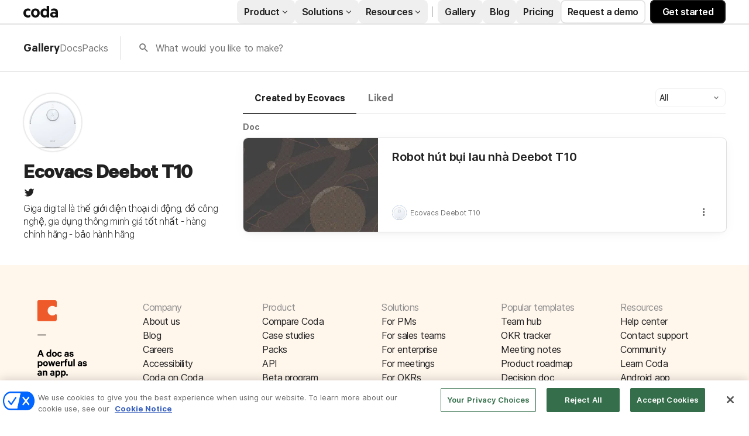

--- FILE ---
content_type: text/html; charset=utf-8
request_url: https://coda.io/@ecovacs-deebot-t10
body_size: 24918
content:

    <!DOCTYPE html>
    <html class="no-js" lang="en-US"><head><meta charSet="UTF-8"/><meta name="insight-app-sec-validation" content="769e7b8b-6e3d-416b-ada5-f10bac0c74cf"/><meta name="viewport" content="width=device-width, initial-scale=1, user-scalable=no"/><meta name="theme-color" content="#fbf7f5"/><meta name="msapplication-config" content="none"/><meta name="msapplication-navbutton-color" content="#fbf7f5"/><meta name="msapplication-TileColor" content="#fbf7f5"/><meta name="apple-mobile-web-app-capable" content="yes"/><meta name="mobile-web-app-capable" content="yes"/><meta name="slack-app-id" content="A0133KXMHNE"/><script type="text/javascript" nonce="3a0effac4bfc419c99d0d1523c1f2ca0">(({ polyfill: e }) => { if (!("fetch" in window && "assign" in Object)) {
        const t = document.createElement("script");
        t.async = !1, t.src = e, document.head.appendChild(t);
    } })({"polyfill":"https://cdn.coda.io/assets/polyfill.8449c9b1cdef94dd.entry.js"})</script><link rel="icon" type="image/png" sizes="32x32" href="https://cdn.coda.io/icons/png/color/coda-32.png"/><link rel="icon" type="image/png" sizes="192x192" href="https://cdn.coda.io/icons/png/color/coda-192.png"/><link rel="apple-touch-icon" type="image/png" sizes="120x120" href="https://cdn.coda.io/icons/png/color/coda-apple-120.png"/><link rel="apple-touch-icon" type="image/png" sizes="152x152" href="https://cdn.coda.io/icons/png/color/coda-apple-152.png"/><link rel="apple-touch-icon" type="image/png" sizes="167x167" href="https://cdn.coda.io/icons/png/color/coda-apple-167.png"/><link rel="apple-touch-icon" type="image/png" sizes="180x180" href="https://cdn.coda.io/icons/png/color/coda-apple-180.png"/><meta name="msapplication-square70x70logo" content="https://cdn.coda.io/icons/png/color/coda-128.png"/><meta name="msapplication-square150x150logo" content="https://cdn.coda.io/icons/png/color/coda-270.png"/><meta name="msapplication-TileImage" content="https://cdn.coda.io/icons/png/color/coda-270.png"/><link rel="preload" href="https://cdn.coda.io/assets/aec859a540ec/fonts/codaicons.woff2" as="font" type="font/woff2" crossorigin="anonymous"/><link rel="preload" href="https://cdn.coda.io/fonts/Calibre-R-Light.woff2" as="font" type="font/woff2" crossorigin="anonymous"/><link rel="preload" href="https://cdn.coda.io/fonts/Calibre-R-Regular.woff2" as="font" type="font/woff2" crossorigin="anonymous"/><link rel="preload" href="https://cdn.coda.io/fonts/Calibre-R-Medium.woff2" as="font" type="font/woff2" crossorigin="anonymous"/><link rel="preload" href="https://cdn.coda.io/fonts/Calibre-R-Semibold.woff2" as="font" type="font/woff2" crossorigin="anonymous"/><link rel="preload" href="https://cdn.coda.io/fonts/Calibre-R-Bold.woff2" as="font" type="font/woff2" crossorigin="anonymous"/><link rel="stylesheet" href="https://cdn.coda.io/assets/gallery.3571c24721408cf0.css" crossorigin="anonymous"/><link rel="preload" href="https://cdn.coda.io/assets/gallery.3d28254f487b1697.entry.js" as="script" nonce="3a0effac4bfc419c99d0d1523c1f2ca0" crossorigin="anonymous"/><script type="text/javascript" nonce="3a0effac4bfc419c99d0d1523c1f2ca0">(({ prefetchTags: e }) => { window.addEventListener("load", (() => { for (const t of e) {
        const e = document.createElement("link");
        e.rel = "prefetch", e.crossOrigin = "anonymous", e.href = t.href, e.as = t.as, document.head.appendChild(e);
    } })); })({"prefetchTags":[{"href":"https://cdn.coda.io/assets/browser.8b8ddccc94f6bccd.css","as":"style"},{"href":"https://cdn.coda.io/assets/browser.660351c1daea18d9.entry.js","as":"script"},{"href":"https://cdn.coda.io/assets/webworker.02edf36ca5830a37.entry.js","as":"script"},{"href":"https://cdn.coda.io/assets/prerender.89520880fc063536.entry.js","as":"script"}]})</script><script type="text/javascript" nonce="3a0effac4bfc419c99d0d1523c1f2ca0">(async ({ initLoadedPromiseProperty: e, initLoadedCompleteProperty: t, docId: n, publishedSchemaVersion: r, partnerStackPartnerQueryParam: o, referralGlobalQueryParam: i, darkModeLocalStorageKey: a, darkModeStateAttributeName: s, syncPageContainerDocsChainParam: l, containerDocsChainHeader: c, isBrainApp: u }) => { window.appInstanceId = crypto?.randomUUID?.() || "", window[e] = async function () { async function e(e, t, n) { let r = 1; for (;;)
        try {
            const t = await fetch(e, { headers: { Accept: "application/json", ...n?.headers } });
            if (!t.ok) {
                const n = new Error(`Unable to fetch ${e} (${t.status})`);
                n.clientInitializationStatusCode = t.status;
                try {
                    const e = await t.json();
                    n.clientInitializationErrorPayload = e;
                }
                catch { }
                throw n;
            }
            return t;
        }
        catch (e) {
            const n = e;
            if (5 === r || n.clientInitializationStatusCode && !t.includes(n.clientInitializationStatusCode))
                throw n;
            await new Promise((e => setTimeout(e, 1e3 * r))), r++;
        } } let d = "/api/initLoad"; const p = new URLSearchParams(location.search), h = []; n && (h.push(`docId=${n}`), r && h.push(`publishedSchemaVersion=${r}`)), u && h.push("isBrainApp"); const f = {}, m = p.get(l); m && (f[c] = m); const g = p.get(o), y = p.get(i); g ? h.push(`${o}=${encodeURIComponent(g)}`) : y && h.push(`${i}=${encodeURIComponent(y)}`), h.length > 0 && (d += `?${h.join("&")}`); const v = await e(d, [429, 502, 503], { headers: f }), { trackingConsent: b, loggedIn: w, user: C, isNonPersonalDomain: _, intercomHmac: S, docUser: k, snapshotInitLoadUrls: x, countryCode: A } = await v.json(); if (window.codaUser || (window.codaUser = C), window.docUser = k, window.trackingConsent = b, window.loggedIn = w, window.isNonPersonalDomain = _, window.intercomHmac = S, window.countryCode = A, x) {
        const { blockingShards: t, nonBlockingShards: n, deferredShards: r } = x;
        window.snapshotInitLoadUrls = x, window.snapshotInitLoadUrlPromises = {};
        for (const { url: o } of [...t, ...n, ...r])
            o && (window.snapshotInitLoadUrlPromises[o] = e(o, [429, 500, 502, 503]));
    } (() => { })({}), (() => { window.hj || (window.hj = function () { (hj.q || (hj.q = [])).push(arguments); }); })({}), null === window.localStorage.getItem(a) && "settings" in window.codaUser && window.codaUser?.settings?.[s]?.value && (window.localStorage.setItem(a, JSON.stringify(window.codaUser?.settings?.[s]?.value)), "function" == typeof updateDarkModeState && updateDarkModeState(window.codaUser?.settings?.[s]?.value)), (() => { })({}), window[t] = !0, (({ appVersionHash: e, docId: t, eventSource: n, isPageCachedCookieKey: r, lcpEventType: o, loggingServerHostPrefix: i, loggingServerPath: a, navigateEventName: s, sanityMetadata: l, tabVisitDetailsStorageKey: c, uiClientPerfMetricEventName: u, windowVisitIdCookieName: d }) => { function p(r, o) { if (!window.trackingConsent?.analyticsAllowed)
        return !1; const { pathname: s, search: l, hash: c } = window.location, u = [s, l, c].join(""), d = localStorage.getItem("kr-app-session"), p = { batchUuid: "", createdAt: Date.now(), truncationStart: null, truncationEnd: null, docId: t, urlPath: u, buildHash: e, sessionId: d && JSON.parse(d).id, appInstanceId: window.appInstanceId, event: [{ source: n, method: r, clientCreatedAt: Date.now(), context: { docId: t, urlPath: u }, data: o }] }, h = `${i}${a}/event`, f = new Blob([JSON.stringify(p)], { type: "application/json" }); try {
        return navigator.sendBeacon.bind(navigator)(h, f);
    }
    catch (e) {
        return !1;
    } } let h, f; function m(e) { (void 0 === window.firstHiddenTime || e.startTime < window.firstHiddenTime) && (h = e); } function g() { try {
        if (function () { try {
            if (removeEventListener("visibilitychange", g, !0), removeEventListener("pagehide", g, !0), removeEventListener("keydown", g, !0), removeEventListener("click", g, !0), f) {
                for (const e of f.takeRecords())
                    m(e);
                f.disconnect(), f = void 0;
            }
        }
        catch (e) { } }(), h) {
            const e = [];
            for (const t of window.performance.getEntriesByType("resource"))
                h.startTime >= t.startTime && (void 0 === t.duration || t.startTime + t.duration >= h.startTime - 300) && e.push({ name: t.name, start: t.startTime, duration: t.duration });
            const t = { dataPayload: { largestContentfulPaint: h.startTime, largestContentfulPaintSize: h.size, largestContentfulPaintId: h.id, largestContentfulPaintUrl: h.url, windowWidth: window.innerWidth, devicePixelRatio: window.devicePixelRatio, coverImageRenderedWidth: window.coverImageRenderedWidth, coverImageRenderedHeight: window.coverImageRenderedHeight, htmlIsCached: window.htmlIsCached, resources: e }, eventType: o, schemaVersion: window.documentInitContext?.schemaVersion || -1, prerendered: window.prerendered, opVersion: -1, sanityMetadata: l };
            try {
                t.eventId = crypto.randomUUID();
            }
            catch (e) { }
            p(u, t), h = void 0;
        }
    }
    catch (e) { } } window.htmlIsCached = function () { const e = document.cookie.split(";"); for (; e.length;) {
        const t = e.pop();
        let n = t.indexOf("=");
        n = n < 0 ? t.length : n;
        if (decodeURIComponent(t.slice(0, n).replace(/^\s+/, "")) === r) {
            const e = new Date(Date.now() - 86400);
            return document.cookie = `${r}=;expires=${e.toUTCString()}`, !0;
        }
    } return !1; }(), function () { const e = window.performance.timing, t = e.navigationStart, n = { requestStart: e.requestStart - t, responseEnd: e.responseEnd - t, domInteractive: e.domInteractive - t, domComplete: e.domComplete - t }, r = document.querySelector("meta[name='robots']")?.getAttribute("content")?.toLowerCase()?.includes("noindex"), o = { href: window.location?.href, previousHref: window.document?.referrer, soft: !1, userAgent: window.navigator?.userAgent, timing: n, sanityMetadata: l, indexed: !r }; if (window.docCategoryIds && (o.docCategoryIds = window.docCategoryIds), void 0 !== window.Storage && crypto?.randomUUID) {
        const e = function (e) { if (!e)
            return {}; try {
            return JSON.parse(e);
        }
        catch (e) {
            return {};
        } }(window.sessionStorage.getItem(c));
        if (e.tabVisitId || (e.tabVisitId = crypto.randomUUID()), e.lastVisitedPage = e.currentVisitedPage || o.previousHref, e.lastVisitedTime = e.currentVisitedTime, e.currentVisitedPage = window.location?.href, e.currentVisitedTime = Date.now().toString(), o.visitDetails = { tabVisitId: e.tabVisitId, lastVisitedTime: e.lastVisitedTime, lastVisitedPage: e.lastVisitedPage }, window.sessionStorage.setItem(c, JSON.stringify(e)), navigator.cookieEnabled && crypto?.randomUUID) {
            let e = function () { const e = ("; " + document.cookie).split(`; ${d}=`); if (2 === e.length)
                return e.pop().split(";").shift(); }();
            e || (e = crypto.randomUUID(), document.cookie = `${d}=${e}; path=/`), o.visitDetails && (o.visitDetails.windowVisitId = e);
        }
        try {
            o.eventId = crypto.randomUUID();
        }
        catch (e) { }
        p(s, o) && (window.initialNavigateEventSent = !0);
    } }(), function () { try {
        f = new PerformanceObserver(((e, t) => { for (const t of e.getEntries())
            m(t); })), f.observe({ type: "largest-contentful-paint", buffered: !0 }), addEventListener("visibilitychange", g, !0), addEventListener("pagehide", g, !0), addEventListener("keydown", g, !0), addEventListener("click", g, !0);
    }
    catch (e) { } }(); })({"appVersionHash":"aec859a540ec","docId":null,"eventSource":"event","isPageCachedCookieKey":"is_page_cached","lcpEventType":"LargestContentfulPaint","loggingServerHostPrefix":"https://coda.io","loggingServerPath":"/logging","navigateEventName":"navigate","sanityMetadata":null,"tabVisitDetailsStorageKey":"tab-visit-details","uiClientPerfMetricEventName":"uiClientPerfMetric","windowVisitIdCookieName":"window_visit_id"}); }(); })({"darkModeLocalStorageKey":"krDeviceUserSetting:DarkModeState","darkModeStateAttributeName":"DARK_MODE_STATE","docId":null,"initLoadedCompleteProperty":"initLoadedComplete","initLoadedPromiseProperty":"initLoaded","partnerStackPartnerQueryParam":"gspk","publishedSchemaVersion":null,"referralGlobalQueryParam":"r","syncPageContainerDocsChainParam":"syncPageContainerDocsChain","containerDocsChainHeader":"X-Container-Docs-Chain","isBrainApp":null})</script><script type="application/ld+json">{"@context":"https://schema.org/","@type":"Person","url":"https://coda.io/@ecovacs-deebot-t10","name":"Ecovacs Deebot T10","description":"Giga digital l\u00E0 th\u1EBF gi\u1EDBi \u0111i\u1EC7n tho\u1EA1i di \u0111\u1ED9ng, \u0111\u1ED3 c\u00F4ng ngh\u1EC7, gia d\u1EE5ng th\u00F4ng minh gi\u00E1 t\u1ED1t nh\u1EA5t - h\u00E0ng ch\u00EDnh h\u00E3ng - b\u1EA3o h\u00E0nh h\u00E3ng","image":"https://codaio.imgix.net/users/2033238/blobs/pictures/bl-BOpzMLWYhS?auto=format%2Ccompress&fit=crop&w=360&h=360&crop=faces","jobTitle":null,"worksFor":null}</script><link rel="canonical" href="https://coda.io/@ecovacs-deebot-t10"/><meta name="description" content="Giga digital là thế giới điện thoại di động, đồ công nghệ, gia dụng thông minh giá tốt nhất - hàng chính hãng - bảo hành hãng"/><meta name="image" content="https://cdn-codaio.imgix.net/external/img/doc-banner-compressed-2x-v2.jpg?fit=crop&amp;ar=1.91%3A1&amp;fm=jpg"/><meta name="author" content="Ecovacs Deebot T10"/><meta name="article:author" content="Ecovacs Deebot T10"/><meta name="twitter:card" content="summary"/><meta name="twitter:site" content="@coda_hq"/><meta name="twitter:title" content="Ecovacs Deebot T10 - Coda Profile"/><meta name="twitter:description" content="Giga digital là thế giới điện thoại di động, đồ công nghệ, gia dụng thông minh giá tốt nhất - hàng chính hãng - bảo hành hãng"/><meta name="twitter:image" content="https://cdn-codaio.imgix.net/external/img/doc-banner-compressed-2x-v2.jpg?fit=crop&amp;ar=1.91%3A1&amp;fm=jpg"/><meta name="twitter:card" content="summary_large_image"/><meta property="og:type" content="website"/><meta property="og:url" content="https://coda.io/@ecovacs-deebot-t10"/><meta property="og:site_name" content="Coda"/><meta property="og:title" content="Ecovacs Deebot T10 - Coda Profile"/><meta property="og:description" content="Giga digital là thế giới điện thoại di động, đồ công nghệ, gia dụng thông minh giá tốt nhất - hàng chính hãng - bảo hành hãng"/><meta property="og:image" content="https://cdn-codaio.imgix.net/external/img/doc-banner-compressed-2x-v2.jpg?fit=crop&amp;ar=1.91%3A1&amp;fm=jpg"/><meta itemProp="name" content="Ecovacs Deebot T10 - Coda Profile"/><meta itemProp="description" content="Giga digital là thế giới điện thoại di động, đồ công nghệ, gia dụng thông minh giá tốt nhất - hàng chính hãng - bảo hành hãng"/><meta itemProp="image" content="https://cdn-codaio.imgix.net/external/img/doc-banner-compressed-2x-v2.jpg?fit=crop&amp;ar=1.91%3A1&amp;fm=jpg"/><meta name="pid" content="f"/><title>Ecovacs Deebot T10 - Coda Profile</title></head><body class=""><div id="coda-react-host" class="website"></div><script type="text/javascript" nonce="3a0effac4bfc419c99d0d1523c1f2ca0">(({ availablePacks: e, clientConfig: t, intercomHmac: n, packAccessControlList: r, pageHeaderData: o, runtimeConfig: i, user: a, isPrerender: s }) => { window.config = t, window.rawRuntimeConfig = i, window.availablePacks = e, window.packAccessControlList = r, window.intercomHmac = n, window.pageHeaderData = o, window.isPrerender = s, a && (window.codaUser = a); })({"availablePacks":{},"clientConfig":{"imgix":{"blobHost":"codaio.imgix.net","blobHostPathPrefix":null,"cdnHost":"cdn-codaio.imgix.net","sanityHost":"sanity-images.imgix.net","webProxyHost":"images-codaio.imgix.net"},"cdnBlobHost":"https://codahosted.io","cdnBlobHostingUrlFormat":"https://codahosted.io/{0}","host":"https://coda.io","assetUrlPrefix":"https://cdn.coda.io/assets/aec859a540ec","braze":{"enabled":true,"sdkEndpoint":"sdk.iad-05.braze.com","webSdkKey":"dcc0d6f8-db48-4e34-a078-4c094b493c2d"},"browserVersions":{"Chrome":"106.0","Firefox":"110.0","IOS":"16.4","Opera":"68.0","Safari":"16.4","Samsung Browser":"20.0","Vivaldi":"2.4","WebKit":"615.1.26"},"billing":{"stripePublishableKey":"pk_live_DHcK5ES0rVXNNiy27MS85oga","stripeEnabled":true},"codaSingleTenant":null,"customDomainCname":"custom.coda.io","env":"prod","faviconName":"coda","googleAuth":null,"grammarlyAnalyticsLogging":{"baseUrl":"https://in.grammarly.com","endpoint":"v1/events/ingestion_coda"},"grammarlyEndpoints":{"assistantFileUploadUrl":"https://gr-core-prod-assistant-file.s3.amazonaws.com/","authBaseUrl":"https://auth.grammarly.com","capiLocalWsUrl":"wss://capi-local.grammarly.com/freews","capiWsUrl":"wss://capi.grammarly.com/freews","felogUrl":"https://f-log-ai-editor.grammarly.io","femetricsUrl":"https://ai-editor.femetrics.grammarly.io","gatesBaseUrl":"https://gates.grammarly.com","oneGatewayBaseUrl":"https://gateway.grammarly.com","rootHost":"grammarly.com","settingsRegistryBaseUrl":"https://goldengate.grammarly.com","subscriptionBaseUrl":"https://subscription.grammarly.com","treatmentBaseUrl":"https://treatment.grammarly.com","uphookHubUrl":"https://gateway.grammarly.com/uhub"},"grammarlyEnvironment":"prod","grammarlyLinks":{"accountSettingsUrl":"https://account.grammarly.com","docListUrl":"https://app.grammarly.com","redirectUrl":"https://redirect.grammarly.com/redirect"},"superhumanLinks":{"organizationSettingsUrl":"https://settings.superhuman.com/general","pricingUrl":"https://superhuman.com/plans","settingsUrl":"https://settings.superhuman.com/members","subscriptionUrl":"https://settings.superhuman.com/subscription"},"rootAssetUrlPrefix":"https://cdn.coda.io","intercom":{"appId":"m22vs7y5","enabled":true,"sumoLogicSessionIdUrl":"https://service.us2.sumologic.com/ui/bento.html#/search/","env":"prod"},"isMobile":false,"loggingServerHostPrefix":"https://coda.io","loggingServerPath":"/logging","marketo":{"apiHostname":"648-RBQ-128.mktorest.com","formId":1009,"enabled":true},"microsoftTeams":{"clientId":"0e5a38f0-71f9-45e5-952f-8df55bf56a4b"},"packsAuthHost":"coda.io","sanity":{"useCdn":true,"dataset":"production","projectId":"2epdaewr"},"setup":{"intent":{"docIds":{"assetLibrary":"hx1_UUJUuW","automateWork":"yr-i3hBd9h","inventory":"JTCcut7rw8","meetings":"QxWz9-ouqy","notes":"ciSdK-dntZ","productPlanning":"oN9rjps2_v","teamProject":"VBdBfXjQol"}}},"statsig":{"clientSdkKey":"client-dubWc4hZRNQwa5oIhfi5JK5a8HHvH2s8NjYhyfFyFx8","enableStatsigRequestsFromClient":true},"userApiEndpoint":"https://coda.io","recaptchaSiteKey":"6LcWCdgUAAAAADar5DTf3UYv_9dswjctapg3xpi3","isServerSideRender":null,"isCustomDomain":false,"isAiEditor":null,"isSuperhumanDocs":null,"isSuperhumanWeb":null,"sprig":{"envId":"PvU6s2EiuTXX","grammarlyEnvId":"TSFBsQOLWCAu"},"oneTrust":{"dataDomain":"0bb76475-5cc6-48df-8c13-a810bf2494cd","scriptSrc":"https://cdn.cookielaw.org/scripttemplates/otSDKStub.js"}},"intercomHmac":"","packAccessControlList":null,"pageHeaderData":{"_createdAt":"2022-09-30T13:28:18Z","_id":"f8b2f79b-899a-4009-b1f9-04a80f9b6ecc","_rev":"UR3dfZCOLPYmqZOuCEtI7C","_system":{"base":{"id":"f8b2f79b-899a-4009-b1f9-04a80f9b6ecc","rev":"Hi1ss4L1U5AYPmNO0NPJGK"}},"_type":"siteHeader","_updatedAt":"2025-10-23T16:20:17Z","footer":{"codaIcon":{"_type":"imageWithAlt","asset":{"_ref":"image-dc582c9eed3f7396ac1b81a01bb8400996902884-85x132-svg","_type":"reference"}},"columns":[{"_key":"d9f1d12862f3","_type":"footerColumn","links":[{"_key":"67c7b7cf55db","_type":"footerLink","link":"https://coda.io/about","linkType":"link","text":"About us"},{"_key":"d55f111a7b2c","_type":"footerLink","link":"https://coda.io/blog","linkType":"link","text":"Blog"},{"_key":"e7fd8446bdc8","_type":"footerLink","link":"https://coda.io/about/jobs","linkType":"link","text":"Careers"},{"_key":"fc76a358e0ee","_type":"footerLink","link":"https://coda.io/product/accessibility","linkType":"link","text":"Accessibility"},{"_key":"b8c60e576fa4","_type":"footerLink","link":"https://coda.io/about/coda-on-coda","linkType":"link","text":"Coda on Coda"},{"_key":"a5846bf21cbb","_type":"footerLink","email":"press@grammarly.com","linkType":"email","text":"Press"}],"title":"Company"},{"_key":"8f0c6233ac7a","_type":"footerColumn","links":[{"_key":"f60ec6827e53","_type":"footerLink","link":"https://coda.io/compare","linkType":"link","text":"Compare Coda"},{"_key":"a7ed2d2f639e","_type":"footerLink","link":"https://coda.io/solutions/case-studies","linkType":"link","text":"Case studies"},{"_key":"8fffc06bceb415629504f732ff0fc68a","_type":"footerLink","link":"https://coda.io/product/packs","linkType":"link","text":"Packs"},{"_key":"5ef03197cc408446a7fe26c0b7a76818","_type":"footerLink","link":"https://coda.io/developers/apis/v1","linkType":"link","text":"API"},{"_key":"ca19abad6c17","_type":"footerLink","link":"https://coda.io/product/beta-program","linkType":"link","text":"Beta program"},{"_key":"6423621efd26","_type":"footerLink","link":"https://coda.io/product","linkType":"link","text":"Explore Coda"}],"title":"Product"},{"_key":"b86e1bd90206","_type":"footerColumn","links":[{"_key":"68c8c08d3451","_type":"footerLink","link":"https://coda.io/solutions/role/product-teams","linkType":"link","text":"For PMs"},{"_key":"a4ddb5c06350","_type":"footerLink","link":"https://coda.io/solutions/role/sales","linkType":"link","text":"For sales teams"},{"_key":"c3b623310b1e","_type":"footerLink","link":"https://coda.io/solutions/team-size/enterprise","linkType":"link","text":"For enterprise"},{"_key":"e4037fcdccee","_type":"footerLink","link":"https://coda.io/solutions/scenario/meetings","linkType":"link","text":"For meetings"},{"_key":"c1b262a87f25","_type":"footerLink","link":"https://coda.io/solutions/scenario/okrs","linkType":"link","text":"For OKRs"},{"_key":"7ea892bd3683","_type":"footerLink","link":"https://coda.io/solutions","linkType":"link","text":"All solutions"}],"title":"Solutions"},{"_key":"5eafe6b6c74f","_type":"footerColumn","links":[{"_key":"8895fdb0539b","_type":"footerLink","link":"https://coda.io/@codatemplates/team-hub","linkType":"link","text":"Team hub"},{"_key":"627b7ddee226","_type":"footerLink","link":"https://coda.io/@codatemplates/simple-okr-tracker","linkType":"link","text":"OKR tracker"},{"_key":"ab52c0dcdaad","_type":"footerLink","link":"https://coda.io/@codatemplates/meeting-notes-with-ai","linkType":"link","text":"Meeting notes"},{"_key":"3042071391b0","_type":"footerLink","link":"https://coda.io/@codatemplates/product-roadmap","linkType":"link","text":"Product roadmap"},{"_key":"78390dc06091","_type":"footerLink","link":"https://coda.io/@codatemplates/decision-doc","linkType":"link","text":"Decision doc"},{"_key":"63aadad47f85","_type":"footerLink","link":"https://coda.io/gallery","linkType":"link","text":"All templates"}],"title":"Popular templates"},{"_key":"a36b9cecc505","_type":"footerColumn","links":[{"_key":"782f14d72bb5","_type":"footerLink","link":"https://help.coda.io/en/","linkType":"link","text":"Help center"},{"_key":"674f702b88eecce943e4da05f69184a8","_type":"footerLink","linkType":"intercom","text":"Contact support"},{"_key":"1f6287144adf93af6ac15230b49f4a05","_type":"footerLink","link":"https://community.coda.io/","linkType":"link","text":"Community"},{"_key":"416b180a7739e23ab334ee311a9fbea4","_type":"footerLink","link":"https://coda.io/resources","linkType":"link","text":"Learn Coda"},{"_key":"d6656f4fad194d69f63d580cdc84d76f","_type":"footerLink","link":"https://play.google.com/store/apps/details?id=io.coda.codaapp","linkType":"link","text":"Android app"},{"_key":"1f93598d5e3a95a626f35835a32d851a","_type":"footerLink","link":"https://apps.apple.com/app/id1397968110","linkType":"link","text":"iOS app"}],"title":"Resources"}],"universalLinks":[{"_key":"4e33673522be","_type":"footerLink","link":"https://coda.io/trust/privacy","linkType":"link","text":"Privacy"},{"_key":"c2aefdd41c5b558cd7a91c53b97b52a4","_type":"footerLink","link":"https://coda.io/trust","linkType":"link","text":"Legal & security"},{"_key":"1cac60f7a87b647b94e36addb0bed954","_type":"footerLink","link":"https://status.coda.io/","linkType":"link","text":"Status"},{"_key":"e77a7890c6013f73590defc135928bea","_type":"footerLink","link":"https://coda.io/sitemap","linkType":"link","text":"Site map"}]},"products":{"groups":[{"_key":"5799c133b7fb","_type":"group","bottomCta":{"link":"https://coda.io/product/updates","text":"Browse product updates"},"cards":[{"_key":"433998a9ff27","_type":"card","image":{"_type":"imageWithAlt","asset":{"_ref":"image-cef0d611501de801a04951b69fb18241fc7347b6-144x144-svg","_type":"reference"}},"size":"large","src":"/product/ai","subtitle":"Meet your new work assistant. Then get access.","title":"Join the Coda AI Beta"},{"_key":"a1537189dfc8","_type":"card","image":{"_type":"imageWithAlt","asset":{"_ref":"image-5e407b2a036cd850ce6c52cf18003766b46d7d78-500x500-svg","_type":"reference"}},"size":"large","src":"https://coda.io/product/tool-consolidation","subtitle":"Build docs as powerful as apps, and integrate your tools into one space.","title":"Consolidate your tool stack"},{"_key":"a6ac4357b771","_type":"card","image":{"_type":"imageWithAlt","asset":{"_ref":"image-49e892c2a6f3810c37229273b37189e378d11ac6-500x500-svg","_type":"reference"}},"size":"large","src":"https://coda.io/product/collaboration-costs-less-with-coda","subtitle":"Only pay for who makes, not who contributes, so everyone gets a seat at the table.","title":"Save money with our pricing model"}],"title":"Why Coda?"},{"_key":"072d22d9d343","_type":"group","bottomCta":{"link":"https://coda.io/solutions/case-studies","text":"See all"},"cards":[{"_key":"8e743fbe0df7","_type":"card","size":"normal","src":"https://coda.io/solutions/case-studies/intercom","subtitle":"How Intercom PMMs save one day a month with Coda.","title":"Intercom"},{"_key":"71cd6a699dca","_type":"card","size":"normal","src":"https://coda.io/solutions/case-studies/pinterest","subtitle":"How Coda helps Pinterest save thousands per quarter.","title":"Pinterest"},{"_key":"a9738e03a14c","_type":"card","size":"normal","src":"https://coda.io/solutions/case-studies/ted","subtitle":"How TED created the ultimate company wiki in Coda.","title":"TED"},{"_key":"a645051c0279","_type":"card","size":"normal","src":"https://coda.io/solutions/case-studies/appetiser","subtitle":"How Appetiser grew to $8M in two years.","title":"Appetiser"}],"title":"Case studies"},{"_key":"3f305ebb0645","_type":"group","bottomCta":{"link":"/gallery?filter=packs","text":"Browse Packs"},"cards":[{"_key":"0d07b527682d","_type":"card","image":{"_type":"imageWithAlt","asset":{"_ref":"image-7753d07899beeb07255b7b693ca559e411fbcf33-500x500-svg","_type":"reference"}},"size":"normal","src":"https://coda.io/product/publishing","title":"Publishing"},{"_key":"9b6532c41019","_type":"card","image":{"_type":"imageWithAlt","asset":{"_ref":"image-5f3f6cd8f14046ac533630581cfe4f5ad91e5080-42x42-svg","_type":"reference"}},"size":"normal","src":"https://coda.io/product/packs","title":"Packs"},{"_key":"9417eaa5b5c5","_type":"card","image":{"_type":"imageWithAlt","asset":{"_ref":"image-24e22f68c256de185f3062102c3f826dd918781b-48x48-svg","_type":"reference"}},"size":"normal","src":"/resources/packs/why-build-packs","title":"Build a pack"},{"_key":"2b92fd1e3745","_type":"card","image":{"_type":"imageWithAlt","asset":{"_ref":"image-9298f214b1ef6fcfadd53cad65715862bf65aa49-500x500-svg","_type":"reference"}},"size":"normal","src":"/developers","title":"API"}],"title":"Platform"}]},"productsV2":{"categoryLink":"/product","leftGroups":[{"_key":"de1cbf840ed5","_type":"group","cards":[{"_key":"8519c25cffc4","_type":"card","image":{"_type":"imageWithAlt","asset":{"_ref":"image-3dde61749535f25ffe4f4d657aded44b6b1cc33c-64x64-svg","_type":"reference"}},"src":"https://coda.io/product/docs-and-team-hubs","style":"normal","title":"Docs & team hubs"},{"_key":"14a7c6d7b7490300b6ec7262e93dde55","_type":"card","image":{"_type":"imageWithAlt","asset":{"_ref":"image-688dc2bf6a2e120df1b8c41f6a5c3293f38216c7-64x64-svg","_type":"reference"}},"src":"https://coda.io/product/trackers-and-apps","style":"normal","title":"Trackers & apps"},{"_key":"a7d03cb9ca22","_type":"card","size":"normal","src":"/product","style":"greyText","title":"See all \u2192"}],"title":"Explore"},{"_key":"355fda3cec54dcd78cf578e3a62af591","_type":"group","cards":[{"_key":"8519c25cffc4","_type":"card","src":"https://coda.io/product/ai","style":"normal","title":"Coda AI"},{"_key":"55f1b4f4f98e85158f90fc6030b1bdbe","_type":"card","src":"https://coda.io/product/integrations","style":"normal","title":"Integrate your tools"},{"_key":"14a7c6d7b7490300b6ec7262e93dde55","_type":"card","src":"https://coda.io/product/tool-consolidation","style":"normal","title":"Consolidate your tools"}],"title":"AI & integrations"},{"_key":"fd3bf368a95f76f9dceb84a336012591","_type":"group","cards":[{"_key":"8ccfbf0f10e1","_type":"card","src":"https://coda.io/product/whats-new","tag":"featured","title":"What's new"},{"_key":"3ff9dcfa5c76","_type":"card","src":"/product/packs","title":"Packs"},{"_key":"14f9414d9cef8f61b8fbdf95ceeb6251","_type":"card","src":"/product/publishing","title":"Publishing"}],"title":"More"}],"rightGroup":{"bottomCta":{"link":"/compare","text":"See all"},"cards":[{"_key":"057b604520009bb4985ea38504e5ea05","_type":"card","src":"https://coda.io/compare/notion","style":"normal","title":"vs Notion"},{"_key":"83ea87392ef89d89b4d19e8e0c8f0e0a","_type":"card","src":"https://coda.io/compare/confluence","style":"normal","title":"vs Confluence"},{"_key":"0a0e28c4a4c73567a341b9d18c9433de","_type":"card","src":"https://coda.io/compare/quip","style":"normal","title":"vs Quip"},{"_key":"46479cf6960d","_type":"card","src":"https://coda.io/compare/airtable","style":"normal","title":"vs Airtable"},{"_key":"8db12804ac27","_type":"card","src":"/compare","style":"greyText","title":"See all \u2192"}],"title":"Compare","titleLink":"/compare "}},"resources":{"groups":[{"_key":"677bc2397de2","_type":"group","bottomCta":{"link":"/resources","text":"See all"},"cards":[{"_key":"008078a67afa443c3ebf9d939f8822f0","_type":"card","image":{"_type":"imageWithAlt","asset":{"_ref":"image-a56f8e7239902313405727ad074f1642949d6b88-500x500-svg","_type":"reference"}},"size":"large","src":"/resources/guides","subtitle":"Step-by-step instructions for creating custom workflows and more.","title":"Guides"},{"_key":"e574bd9ca2d6","_type":"card","image":{"_type":"imageWithAlt","asset":{"_ref":"image-55abad174dc2e45fe1598be99736304274fed9f6-500x500-svg","_type":"reference"}},"size":"large","src":"/resources/courses","subtitle":"Curated video tutorials to help you learn what solutions work best for you.","title":"Courses"},{"_key":"348b071df1f1dea379d34b88372dc9da","_type":"card","image":{"_type":"imageWithAlt","asset":{"_ref":"image-86aa6ef3cafdda4c622a5ffaf23b8b6ad1f8ab89-500x500-svg","_type":"reference"}},"size":"large","src":"https://coda.io/resources/webinars","subtitle":"Live sessions with our experts, who can help tailor our tools to your needs.","title":"Webinars"}],"title":"Learn"},{"_key":"bcff3a0354c8","_type":"group","cards":[{"_key":"55f6f541a687","_type":"card","image":{"_type":"imageWithAlt","asset":{"_ref":"image-474649982fcb41e0cbbc274dfb9d45cd7a4239d0-500x500-svg","_type":"reference"}},"src":"https://help.coda.io/","title":"Help center"},{"_key":"a533648b1067","_type":"card","image":{"_type":"imageWithAlt","asset":{"_ref":"image-8c3e6070663a4b961f6618b3374d5840630f1eb2-50x50-svg","_type":"reference"}},"src":"https://community.coda.io/","title":"Community"},{"_key":"707e3c0da2e9","_type":"card","image":{"_type":"imageWithAlt","asset":{"_ref":"image-3cc7c69fb8288cd0a09292ff6a0f96214bb9a927-48x48-svg","_type":"reference"}},"src":"/formulas","title":"Formula list"},{"_key":"6b4da075d6e7","_type":"card","image":{"_type":"imageWithAlt","asset":{"_ref":"image-7f47d63bc84506b3dd9a004bc9a1cb8010672c29-500x500-svg","_type":"reference"}},"src":"/partners/hire-an-expert","title":"Hire a Coda expert"}],"title":"Support"},{"_key":"86d7a9805777","_type":"group","cards":[{"_key":"e747f720bec7","_type":"card","size":"normal","src":"/about","title":"About us"},{"_key":"527438182164","_type":"card","size":"normal","src":"/partners","title":"Partner with us"},{"_key":"8e18285c3c92","_type":"card","size":"normal","src":"/blog","title":"Blog"}],"title":"Company"}]},"resourcesV2":{"categoryLink":"/resources","leftGroups":[{"_key":"68ca3d19bd74","_type":"group","bottomCta":{"link":"/resources","text":"See all"},"cards":[{"_key":"7939d91f22e5","_type":"card","image":{"_type":"imageWithAlt","asset":{"_ref":"image-9902a13dd3ebea7e2cd66bf3573df1049ae61f3f-64x64-svg","_type":"reference"}},"src":"https://coda.io/resources/guides","style":"normal","title":"Guides"},{"_key":"ad9c65e10c5bbcb03560bdd965c2f893","_type":"card","image":{"_type":"imageWithAlt","asset":{"_ref":"image-2bc73edc98f15551dfdf6049522cb49dddcbb75c-64x64-svg","_type":"reference"}},"src":"https://coda.io/resources/webinars/training-recordings","style":"normal","title":"Interactive sessions"},{"_key":"28087de9fdfe58221bab3b82ba1094e6","_type":"card","image":{"_type":"imageWithAlt","asset":{"_ref":"image-da940b0a674ded742fc67590a9857409f369e653-64x64-svg","_type":"reference"}},"src":"https://coda.io/resources/webinars","style":"normal","tag":"featured","title":"Webinars"}],"title":"Learn"},{"_key":"b6bd4cb4c5cf466ab9aebfcad104aa24","_type":"group","cards":[{"_key":"7939d91f22e5","_type":"card","src":"https://help.coda.io/","style":"normal","title":"Help center"},{"_key":"91c324e6b56930bbf813a7e9bb59a991","_type":"card","src":"https://community.coda.io/","style":"normal","title":"Coda community"},{"_key":"cf489c15981893c2cd2323ff7e906d1a","_type":"card","src":"https://coda.io/partners/hire-a-services-partner","style":"normal","title":"Hire a Services Partner"},{"_key":"8b88abc6a4ec6a6ecee5fdd2cce9e0c9","_type":"card","src":"https://coda.io/partners","style":"normal","title":"Partner with us"}],"title":"Connect"},{"_key":"c16ea308429890cc9f65cd1ab0afe312","_type":"group","cards":[{"_key":"7939d91f22e5","_type":"card","src":"https://coda.io/resources/packs/why-build-packs","style":"normal","title":"Pack Studio"},{"_key":"4424c4f658d8cd5c7221c9e090bca3e8","_type":"card","src":"https://coda.io/formulas","style":"normal","title":"Formula list"},{"_key":"75792ab109f124df647eeb5d6db7ada9","_type":"card","src":"https://coda.io/developers","style":"normal","title":"API"}],"title":"Extend"}],"rightGroup":{"cards":[{"_key":"7700d75ab0c6","_type":"card","style":"greyText","title":"Featured guide"},{"_key":"881c516fdae6","_type":"card","image":{"_type":"imageWithAlt","asset":{"_ref":"image-ca202a0cee6eb74483fcd2957d6b867ebcc03b22-4096x2143-png","_type":"reference"}},"src":"https://coda.io/resources/guides/how-to-build-a-team-hub","style":"resourceCard","tag":"featured","title":"How to build a team hub on Coda"},{"_key":"7c86552ad82b","_type":"card","src":"https://coda.io/resources/guides","style":"greyText","title":"See all \u2192"}]}},"solutions":{"groups":[{"_key":"29c604a10c5f","_type":"group","cards":[{"_key":"6dc89de18dbc","_type":"card","image":{"_type":"imageWithAlt","asset":{"_ref":"image-5dc0c8d2ab975a7f25d5d6957492b0f9aeec028e-50x50-svg","_type":"reference"}},"size":"large","src":"/solutions/role/product-teams","title":"Overview: Coda for product teams"},{"_key":"912901aea370","_type":"card","image":{"_type":"imageWithAlt","asset":{"_ref":"image-1c1ca2305b205ac9d59e18f0372ff680d99cafbc-144x144-svg","_type":"reference"}},"size":"large","src":"/blog/product-teams/3-reasons-product-teams-run-on-coda","title":"Blog: Run your product team on Coda"},{"_key":"d8020a1dace0","_type":"card","image":{"_type":"imageWithAlt","asset":{"_ref":"image-dd31df788bb70a6ff786097886a098894c172cce-144x144-svg","_type":"reference"}},"size":"large","src":"/gallery/product","title":"Templates: Time-tested docs to get started quickly"}],"title":"Featured solution"},{"_key":"2a11970a3751","_type":"group","cards":[{"_key":"db1c8f608058","_type":"card","image":{"_type":"imageWithAlt","asset":{"_ref":"image-79175b1ec3c06a512f12ff6a5cd60adbbc6e1c8e-500x500-svg","_type":"reference"}},"size":"normal","src":"https://coda.io/solutions/team-size/enterprise","title":"Enterprise"},{"_key":"31238daacaf5632f4c8e3da381d03a68","_type":"card","image":{"_type":"imageWithAlt","asset":{"_ref":"image-b6513f2e42d089be786352e8c782b3b2cc30012c-500x500-svg","_type":"reference"}},"size":"normal","src":"https://coda.io/solutions/team-size/startups","title":"Startups"},{"_key":"4fa32b1134a2","_type":"card","image":{"_type":"imageWithAlt","asset":{"_ref":"image-04a628adbb935477ce3b8b96dc9076d5b3da1a9d-500x500-svg","_type":"reference"}},"size":"normal","src":"https://coda.io/solutions/team-size/small-businesses","title":"Small businesses"}],"title":"Team size"},{"_key":"3825ce91fd60096ae0022e81304b1681","_type":"group","cards":[{"_key":"db1c8f608058","_type":"card","image":{"_type":"imageWithAlt","asset":{"_ref":"image-2b57486ada17b67b7640bf119eba7eaf9ca7c434-500x500-svg","_type":"reference"}},"size":"normal","src":"https://coda.io/solutions/role/product-teams","title":"Product"},{"_key":"3a97fdd19cfb0b8192f8ec4ca0db1e3e","_type":"card","image":{"_type":"imageWithAlt","asset":{"_ref":"image-c5b97154308a34efc1ccca83fefef7212beb1230-500x500-svg","_type":"reference"}},"size":"normal","src":"https://coda.io/solutions/role/sales","title":"Sales & success"},{"_key":"da7a1eb45c664b90bb1b6884095f023f","_type":"card","image":{"_type":"imageWithAlt","asset":{"_ref":"image-50fb0efc36c0d5453ebfe8e5954444f1d4ed8dd2-500x500-svg","_type":"reference"}},"size":"normal","src":"https://coda.io/solutions/role/marketing","title":"Marketing"},{"_key":"95d92195cc6ecbc102f4ccd92b835bec","_type":"card","image":{"_type":"imageWithAlt","asset":{"_ref":"image-4507dd40818b58d97197fdb20347b70c832dc61e-500x500-svg","_type":"reference"}},"size":"normal","src":"https://coda.io/solutions/role/students","title":"Students"},{"_key":"9f0cf180b6808e311a3f282d25bc146c","_type":"card","image":{"_type":"imageWithAlt","asset":{"_ref":"image-c7a350df8edb99f82926c97eb6db6cfb1409c068-500x500-svg","_type":"reference"}},"size":"normal","src":"https://coda.io/solutions/role/educators","title":"Educators"}],"title":"Role"},{"_key":"56cf9c6d28a9","_type":"group","cards":[{"_key":"8307bf4594e1","_type":"card","size":"normal","src":"https://coda.io/solutions/scenario/projects","title":"Project management"},{"_key":"1129b1a9e74c15763def751971af8cd0","_type":"card","size":"normal","src":"https://coda.io/solutions/scenario/meetings","title":"Meetings"},{"_key":"37bc0c32f055dbba87bfec57dd5a0004","_type":"card","size":"normal","src":"https://coda.io/solutions/scenario/knowledge-management","title":"Knowledge management"},{"_key":"1eb40c0101a3e26b2e16f5d632cf007c","_type":"card","size":"normal","src":"https://coda.io/solutions/scenario/okrs","title":"OKRs and planning"}],"title":"Scenario"}]},"solutionsV2":{"categoryLink":"/solutions","leftGroups":[{"_key":"d5fe424b5c46","_type":"group","cards":[{"_key":"a9c45b5166e8","_type":"card","image":{"_type":"imageWithAlt","asset":{"_ref":"image-5c6bb8fa35aae9d3fb55da9c99e77c732d36de16-64x64-svg","_type":"reference"}},"src":"https://coda.io/solutions/role/product-teams","style":"normal","title":"Product"},{"_key":"deef0c3cb606fc2e25c21d6e5c24fb85","_type":"card","image":{"_type":"imageWithAlt","asset":{"_ref":"image-60e74f53b6ed653516ea8ac02c326b45b0cd479b-64x64-svg","_type":"reference"}},"src":"https://coda.io/solutions/role/marketing","style":"normal","title":"Marketing"},{"_key":"8608a3eed2e0","_type":"card","image":{"_type":"imageWithAlt","asset":{"_ref":"image-fea62911081a250e8e072dfa412e548d8b33d204-64x64-svg","_type":"reference"}},"src":"https://coda.io/solutions/role/sales","title":"Sales"},{"_key":"af54984d9693","_type":"card","src":"https://coda.io/solutions#by-role","style":"greyText","title":"See all \u2192"}],"title":"By role"},{"_key":"5ae30b2fcf50","_type":"group","bottomCta":{"link":"/solutions","text":"See all"},"cards":[{"_key":"b5510b55bef9b1de59730c1731dc851d","_type":"card","src":"https://coda.io/solutions/scenario/okrs","style":"normal","title":"Planning & OKRs"},{"_key":"efe2e2f80ec2","_type":"card","src":"https://coda.io/solutions/scenario/meetings","style":"normal","title":"Meetings"},{"_key":"1adb9a963db46e19f1a8ed041df67575","_type":"card","src":"https://coda.io/solutions/scenario/projects","style":"normal","title":"Project management"},{"_key":"3af466e6a170","_type":"card","src":"https://coda.io/solutions#by-scenario","style":"greyText","title":"See all \u2192"}],"title":"By scenario"},{"_key":"50506e817aed6f20d052e14780f83a82","_type":"group","bottomCta":{"link":"/solutions","text":"See all"},"cards":[{"_key":"efe2e2f80ec2","_type":"card","src":"https://coda.io/solutions/team-size/enterprise","style":"normal","title":"Enterprise"},{"_key":"1adb9a963db46e19f1a8ed041df67575","_type":"card","src":"https://coda.io/solutions/team-size/startups","style":"normal","title":"Startups"},{"_key":"b5510b55bef9b1de59730c1731dc851d","_type":"card","src":"https://coda.io/solutions/team-size/small-businesses","style":"normal","title":"Small business"},{"_key":"a396217dd673","_type":"card","src":"https://coda.io/solutions#by-team-size","style":"greyText","title":"See all \u2192"}],"title":"By team size"}],"rightGroup":{"bottomCta":{"link":"/case-studies","text":"See all"},"cards":[{"_key":"669433d8fe07","_type":"card","image":{"_type":"imageWithAlt","asset":{"_ref":"image-54e838140010ee3b4aa587b56eb348973008f66d-2400x1091-png","_type":"reference"}},"src":"https://coda.io/solutions/case-studies/qualtrics","style":"resourceCard","title":"How Qualtrics saves money with Coda."},{"_key":"8bf6fb8a7f0e","_type":"card","src":"https://coda.io/solutions/case-studies","style":"greyText","title":"See all \u2192"}],"title":"Case studies","titleLink":"https://coda.io/solutions/case-studies"}},"title":" Site header and footer"},"runtimeConfig":{"AdminSettingsResourceCards":[{"description":"Learn about the workspace admin role, adding new admins, and how to identify your admin.","id":"admin-settings-workspace-admins-in-coda","imageUrl":"img/organization/workspace_admins.png","linkText":"Check it out","title":"Workspace admins in Coda","url":"https://help.coda.io/en/articles/3388796-workspace-admins-in-coda"},{"description":"Learn how to delete the workspace, tailor your workspace settings, and more!","id":"admin-settings-create-and-manage-workspace","imageUrl":"img/organization/manage_workspace.png","linkText":"Check it out","title":"Create and manage your Coda workspace","url":"https://help.coda.io/en/articles/3388779-create-and-manage-your-coda-workspace"},{"description":"Learn how to add new Doc Makers and best practices for removing inactive Doc Makers.","id":"admin-settings-manage-new-doc-makers","imageUrl":"img/organization/manage_doc_makers.png","linkText":"Check it out","title":"Manage new Doc Makers","url":"https://help.coda.io/en/articles/3636645-manage-new-doc-makers"},{"description":"How to invite new members, monitor doc and AI activity of existing members, and more.","id":"admin-settings-invite-and-manage-workspace-members","imageUrl":"img/organization/invite_workspace_members.png","linkText":"Check it out","title":"Invite and manage workspace members","url":"https://help.coda.io/en/articles/6103572-invite-and-manage-workspace-members"}],"AdminSettingsResourceCardsV2":{"contentAdminCards":[{"description":"Find all Docs in the Doc Management dashboard.","id":"admin-settings-find-and-manage-docs","imageUrl":"img/organization/manage_docs.png","linkText":"Check it out","title":"Find and manage Docs","url":"https://help.coda.io/en/articles/9006771-manage-docs-in-your-org"},{"description":"How to keep docs alive after someone leaves your company.","id":"admin-settings-manage-doc-transfers","imageUrl":"img/organization/transfer_docs.png","linkText":"Check it out","title":"Manage Doc transfers","url":"https://coda.io/resources/guides/doc-transfers-at-your-company"}],"orgAdminOrWorkspaceAdminCards":[{"description":"Learn about the workspace admin role, adding new admins, and how to identify your admin.","id":"admin-settings-workspace-admins-in-coda","imageUrl":"img/organization/workspace_admins.png","linkText":"Check it out","title":"Workspace admins in Coda","url":"https://help.coda.io/en/articles/3388796-workspace-admins-in-coda"},{"description":"Learn how to delete the workspace, tailor your workspace settings, and more!","id":"admin-settings-create-and-manage-workspace","imageUrl":"img/organization/manage_workspace.png","linkText":"Check it out","title":"Create and manage your Coda workspace","url":"https://help.coda.io/en/articles/3388779-create-and-manage-your-coda-workspace"},{"description":"Learn how to add new Doc Makers and best practices for removing inactive Doc Makers.","id":"admin-settings-manage-new-doc-makers","imageUrl":"img/organization/manage_doc_makers.png","linkText":"Check it out","title":"Manage new Doc Makers","url":"https://help.coda.io/en/articles/3636645-manage-new-doc-makers"},{"description":"How to invite new members, monitor doc and AI activity of existing members, and more.","id":"admin-settings-invite-and-manage-workspace-members","imageUrl":"img/organization/invite_workspace_members.png","linkText":"Check it out","title":"Invite and manage workspace members","url":"https://help.coda.io/en/articles/6103572-invite-and-manage-workspace-members"}],"orgPackAdminCards":[{"description":"Review and approve which Packs for your org.","id":"admin-settings-manage-pack-approvals","imageUrl":"img/organization/manage_packs.png","linkText":"Check it out","title":"Manage Pack approvals","url":"https://help.coda.io/en/articles/5574990-enable-pack-approvals-and-manage-requests"},{"description":"Use custom configs to manage Pack access and functionality.","id":"admin-settings-configure-custom-pack-access","imageUrl":"img/organization/configure_packs.png","linkText":"Check it out","title":"Configure custom Pack access","url":"https://help.coda.io/en/articles/8511472-configure-custom-access-to-packs"}]},"AiEditorImportIdorProtectionEnabled":"enabled","AiEditorOnboardingEnabled":"enabled","AiEditorSharing":"enabled","AiEditorSharingContactAutocomplete":"enabled","AiEditorSynonymsEnabled":"enabled","AiEditorWordExportEnabled":"enabled","AndroidTypingFix":{"delayMillis":60,"enabled":"enabled"},"ApiMaxSnapshotSizeMB":125,"AsanaImporterSetting":{"configByBrowsing":true,"configByUrl":true,"importEnabled":false},"AsyncFormulaEngineClientFatalErrorTypes":["apply","back_dependencies_requested","calc-complete","clear-expr-cache","deferredHydrate","dep_request","dependent_grid_ids","doc_size_request","documentLoadCompleted","exec-expr","hydrate","rebase","version-updated"],"AudioEmbedPlayback":"enabled","BentoOnboardingFullPageEmbedExample":"https://docs.google.com/document/d/1xNqxMin1X0os8NIKe2Z6WsZFv2Qk7An3IHbU4zClpcE/edit","BentoOnboardingProductManagersTemplateId":"5goHYTftnd","BentoOnboardingProductManagersTestTemplateId":"ovVnOqlCyH","BlockIntercomService":"enabled","BrainPeopleSettings":{"fuzzyNameMatchThreshold":0.7,"servingSequencesPerPackLimit":3},"BrainTenantEnabled":"enabled","BrazeBannerEnabled":"enabled","BrazeCardEnabled":"enabled","BrowserLogTransportConfig":{"rateLimitAddedDelayMillis":300000,"sendDelayMillis":10000,"useIdb":true,"useSocket":true},"CalloutInvalidContentCutoffTimestamp":1666422000,"CanvasCellOverlay":"enabled","CardViewRenderLimitConfig":{"columnLimit":20,"rowLimit":1000},"CodaAgentRestrictions":{},"CodaBrainChatBoxDisclaimer":"**Coda Brain is an early access preview and can make mistakes.**\nPlease verify important details and provide feedback with the thumbs up and thumbs down buttons.\n\n**Just getting started?**\nCoda Brain can help search across docs, query data in external tools, and summarize key decisions. It *can not yet* perform complex analysis or take action on your behalf. [Go here](https://coda.io/docs/brain/apps/connectedApps) to see everything you have in your Brain.","CodaBrainColumn":"enabled","CodaBrainDynamicTableIngestion":"enabled","CodaBrainExtensionId":"ocjjmmnhefcaopncklmdodfglamkeign","CodaBrainExtensionIds":["ocjjmmnhefcaopncklmdodfglamkeign","pbdpddefpmdbfdgkaknnmimgjmjoefmj","cdgkmagmdldlpiglliebaajdpdkigcbi","dipjbaeecehmimeelgehcodalckeklid","clppjidbanhondokgacbbbhdnihejpad"],"CodaBrainIngestionStatusStalenessUpdates":"enabled","CodaBrainIngestionStatusThresholds":{"map":{"connection":0.99,"maxNumFailingTablesToDisplay":20,"stalenessDays":7,"table":0.8}},"CodaBrainMetaOnlyIngestions":["31459","1076"],"CodaBrainPackMakerTools":"enabled","CodaBrainPacksRequiringAuthForUserMapping":[1013,31997],"CodaBrainPacksRestrictedToSingleIngestion":["1076"],"CodaBrainPacksWithOauthReferringToCoda":[1003,1004,33739,31997,1052,31459],"CodaBrainQuickConnectIngestionParameters":{"map":{}},"CodaBrainRemovePackListPerOrg":[1000,1059],"CodaBrainSyncTablesIgnoreList":{"1004":["Threads"],"1010":["Pages"],"1013":["CodeSearch"],"1021":["Docs","DocAnalytics"],"1022":["JobOpenings","ApprovalFlows"],"1052":["ServiceDeskIssues","Components","Projects","Groups","GroupMembers","RoleMembers"],"1076":["GroupMemberships"],"1083":["Commits"],"1090":["Fields"],"10591":["Channels"],"11262":["Table","TableByUrl"],"11404":["Calls"],"11512":["Portfolios","Projects","Sections","TasksAll","Teams","Goals","Workspaces","Users","TeamMembers"],"11563":["ServiceDeskIssues","Projects","Components"],"11867":["Commits"],"31997":["Contents","Groups","GroupMembers","Blogs","Users"]},"CodaBrainTurbopufferDataExplorer":"enabled","CodaBrainUseLivePackVersion":"enabled","CodaBrainUseV1OauthUserMapping":"enabled","CommentsUpdateCheckCreatorInitSeconds":1748379600,"ConfluenceDataCenter":"enabled","ConfluenceImporterSettings":{"importCatalogCheckboxStateV2":true,"importFolderSupport":true},"ContactSalesInAppPrompt":"disabled","CopyLinkLineAction":"enabled","CrossDocAlwaysHydrateViewsOnBrowserDocs":"disabled","CrossDocLimitSourceFileSize":"enabled","CurrencyImprovements":"enabled","CustomerSuccessActivationCalendar":"https://hello.coda.io/calendar/team/t/42","CustomerSuccessProUpgradeCalendar":"https://hello.coda.io/calendar/team/t/36","CustomerSuccessTeamUpgradeCalendar":"https://hello.coda.io/calendar/team/t/37","DerankOrgDeniedPacks":{"enabledForOrganizationIds":["org-fvsM1Ax149"],"fullyEnabled":false},"DisableSyncTableRowMove":"enabled","DisplayImpactAtRefOptimization":2,"DocListSearchHistory":"enabled","DocSizeGracePeriodDays":14,"DocSizeUiImprovements":"disabled","DrawingLayerRemovalOnMsOfficePaste":"enabled","DynamicEnterpriseSeatMinimums":"enabled","EmbedCacheEvictionTimeMs":14400000,"EmbedCacheSize":5,"EmbedCaching":"enabled","EmbedStylingDisabledUrlRegexes":["^https:\\/\\/twitter.com\\/\\w+\\/status\\/\\d+(\\?.*)?(\\#.*)?$"],"EnableCodeBlocksFoldingSupport":"enabled","ExternallyBackedSyncGrids":0,"FolderColorsInsteadOfIcons":"enabled","FolderManagers":"enabled","FolderUiSimplification":"enabled","ForethoughtSetting":{"apiKey":"7bcb73ff-81ab-4151-986a-2f8a53d18624","enabled":true,"env":"production","origin":"https://solve-widget.forethought.ai"},"FreeTierQuotaLimits":{"objectsCount":50,"rowCount":1000},"GalleryBacklinkVisibility":{"enabledFeatureSetIds":["Basic","Pro"],"enabledWorkspaceIds":["ws-F-IGtUdAMa","ws-cNqmyTG0B9"]},"GenericTemplateOnboardingDocId":"wT_t99aecC","GoNewPackInvitationFlow":"enabled","GoogleDocsImporterSettings":{"importCatalogCheckboxStateV2":true},"GrammarlyAnalyticsLogging":"enabled","HideCopyDocuments":["63guaYOU3C"],"HomeDropdown":"enabled","ImportersMaxActiveWorkflows":120,"ImportersMaxActiveWorkflowsPerUser":2,"IndexDrivenInvalidation":2,"InformationalTourLimit":3,"InsertPostImportTasksViaWorkflow":"enabled","LogTransportDisabledMatches":["Error loading form document.*The specified key does not exist","network error","OpaqueCrossDomainXhrError","Request error status 0","Object Not Found Matching Id","Invalid sync table tag found","safari-web-extension"],"MarkdownPasteDetection":"enabled","MarketoFormSubmittedMessage":{"map":{"1475":"Thank you! Please show this form to a member of the Coda team at the booth."}},"MaxCalcDocSize":325,"MissingDocOwnerGracePeriodDays":7,"MobileTour":"enabled","MobileWelcomeDocExperiment":{"forcedOnTreatment":"Treatment","name":"E-116","state":"forcedOn","timestamp":1662652800},"MobileWelcomeDocId":"zqUlRZPOIs","NewAccountDefaultDocSettings":"enabled","NewMakerBillingModelOfferPromoVisible":"disabled","NewMoveAndCopyDialog":"enabled","NotionImporterSettings":{"importCatalogCheckboxStateV2":true},"OnboardingQuestionMapping":{"map":{"collaborative-docs":{"canvasOnboardingPageId":"section-w1Orf3imB5","docId":"wT_t99aecC","pageId":"sumB5"},"engineering":{"docId":"TbgQIKlZJG"},"founder":{"docId":"43v0xPkP8_"},"generic-team-hub":{"docId":"Mep2ccABNl"},"other-team":{"description":"Build flexible solutions for meetings, projects, and team wikis.","icon":"rocket","key":"other-team","name":"Different kind of team"},"product-team":{"description":"Plan, track, and launch with roadmaps, OKRs, and more.","docId":"5goHYTftnd","docTitle":"Coda for Product Managers","icon":"goal","key":"product-team","name":"Product management"},"project-tracking":{"canvasOnboardingPageId":"section-Y70nbB-PWJ","docId":"wT_t99aecC","pageId":"suPWJ"},"sales":{"docId":"G1uYCKVD5G"},"soloist":{"docId":"i8hg94Q_Zn"},"team-hub":{"canvasOnboardingPageId":"section-HIgVb1Cjrg","docId":"wT_t99aecC","pageId":"sujrg"}}},"OneTrustCookie":"enabled","OrgDefaultWorkspaceLaunchTimestamp":1737014400,"OrgDocsDashExternallySharedUserDomains":"enabled","OversizedCanvasCellsInCopyInfo":"disabled","PackEntrypointEditEnable":"enabled","PackIdsDisablingConnectionSelectorForManagedTemplateIngestion":[31997,1004],"PacksAsAgents":"enabled","PacksSyncTableAutoGrowthColumnLimit":100,"PacksSyncTableColumnPickerMaxAllowedColumns":500,"PacksToExcludeForBrainBackedGrids":[],"PacksToIncludeForBrainBackedGrids":[],"PaletteLoggerJsProfiling":"enabled","PaletteLoggerSettings":{"clientKey":"7624792f-4c9e-4ef5-8a18-011656451475","enabled":true},"PersonalizationUseCaseToDocId":{"collaborative-docs":"efOjuH9qma","project-tracking":"pUfdy1jyNl","team-hub":"QwcI0fuL0t"},"PinToWorkspaceAdminToggle":"enabled","PinnedWelcomeDocStartTimestamp":1652914800,"PrBotChecklistEnabled":"enabled","PrBotChecklistInfo":{"map":{"docId":"If8qf73Lg3"}},"PreapprovedEmbedDomainsAllowlist":["app.klue.com","tableau.qprod.net","sdk.docs.matterway.io","iframe.mediadelivery.net","app.usebubbles.com","coda.embed-omniapp.co","beta.renegadepartners.com"],"PrerenderTemplateScreenshotSetting":{"enabled":true},"PrintDisabledDocs":["DM95HPuG3X"],"Promotions":{"aiEditorSharing":"on","callouts":"on","codeBlocks":"on","customIcons":"on","defaultDateFormats":"on","editableCanvasColumnPreview":"off","filterBar":"off","forms":"off","messageBuilder":"off","rowDetailPosition":"on","suggestChanges":"on","syncPages":"on"},"PurgeColumnGcCleanup":"enabled","QuipImporterSetting":{"configByBrowsing":true,"configByUrl":true,"importCatalogCheckboxStateV2":true,"importComments":false},"RecalculateDocSizeOnCF":"enabled","RecommendationTrayTemplates":{"templates":[{"description":"Track team\u2019s tasks, status, dates and assignees.","icon":"checked-2","id":"OqYnVjAiRA","name":"Tasks","preview":"tasks.png"},{"description":"Your meeting, in a single table.","icon":"note","id":"SskXwKa6vT","name":"Meeting notes","preview":"meeting-notes.png"},{"description":"A structured, interactive brief for your project.","icon":"sorting-arrows","id":"m5RpCySzp5","name":"Two-way writeup","preview":"project-brief.png"},{"description":"Get a quick pulse on how your team is feeling.","icon":"heart-with-pulse","id":"UH9ZtSIKxZ","name":"Team sentiment","preview":"team-sentiment.png"}]},"RelationsAndSubtables":"enabled","RelationsCellDisplay":"enabled","RepeatOnboardingQuestions":"enabled","ResourceBarContentCardFallback":[],"ResourceVideoTypeEnabled":"enabled","ReverseTrial":"disabled","RowColumnEvalTokenDisplayImpactNeverCoercion":"disabled","RunawayCalcAlertThresholdMillis":300000,"SaveCellContentOnEsc":"enabled","ScrollPreventerLegacyLookup":"enabled","ShareNudgeTourWaitSeconds":1200,"ShareWithAllDomainsInOrg":"disabled","ShareWithCodaSupportDurations":"disabled","SolutionsInsertPanelSearchHints":["What do you want to make today?","What should we make today?","What\u2019s your doc missing?","Try typing \u201Cteam wikis\u201D","Try typing \u201Cproject tracker\u201D","Try typing \u201COKRs\u201D","Try typing \u201Cproposal\u201D","Callouts, buttons, and timers...oh my!","Let\u2019s find your missing piece...","Add something special to your doc?","Let\u2019s spice up your doc...","What building blocks should we add?"],"SolutionsInsertPanelTemplateCollections":[{"includedTemplates":["OqYnVjAiRA","SskXwKa6vT","m5RpCySzp5","UH9ZtSIKxZ","p_kFApE5IC","e4W19IrOpS","gh_e88HHQG","yQ7TKrzDXr","oLUXb3gaS-","9IQ0OL35fE","fiQEGl51xm","NHzsq4VNYq"],"title":"Recommended"},{"includedTemplates":["3Npjh8Hnst","aTnykHeZX0","0WGPokbcVj","m5RpCySzp5","p_kFApE5IC","xge2OTvDTL","e4W19IrOpS","QgocGGMO0Z","r6uPp4CexX","k2SwLOp9Jk","UH9ZtSIKxZ","uRrtUtF1bU","OqYnVjAiRA","4OyBXYkSxU","pNV8LlkEvg","n8biIrbUxT","7v_MJ7TrRW","rK8SO5acO1","NK65AMLw5J","SYWq7mRKmv","WFDip9V-7q","9060tOo0EC","9IQ0OL35fE","zTo2lbhwKt","ZW9ApDT7WG","QlxoRLYH2z","33DCrDC137","ESo4VW4Ykm"],"title":"Product"},{"includedTemplates":["Ou9-kVKF5Z","m5RpCySzp5","yQkd_SBSr8","k2SwLOp9Jk","l6yOLrNMz6","QgocGGMO0Z","r6uPp4CexX","UH9ZtSIKxZ","7v_MJ7TrRW","CtrDLwWWRX","jmabH0CVrC","9IQ0OL35fE","gRYZy1xRQ1"],"title":"Design"},{"includedTemplates":["fLChMhHLgo","m5RpCySzp5","QgocGGMO0Z","PukyO3AXkw","n8biIrbUxT","r6uPp4CexX","rK8SO5acO1","NK65AMLw5J","9IQ0OL35fE","gRYZy1xRQ1"],"title":"Marketing"},{"includedTemplates":["cHOqWKW0aH","OqYnVjAiRA","SskXwKa6vT","m5RpCySzp5","p_kFApE5IC","e4W19IrOpS","QgocGGMO0Z","UH9ZtSIKxZ","rK8SO5acO1","NK65AMLw5J","9060tOo0EC"],"title":"Sales & success"},{"includedTemplates":["E4Uv702GPF","m5RpCySzp5","r6uPp4CexX","OqYnVjAiRA","4OyBXYkSxU","pNV8LlkEvg","7v_MJ7TrRW","yo_AClmTGo","wlcsDEZfne","QgocGGMO0Z","UH9ZtSIKxZ","SYWq7mRKmv","WFDip9V-7q","9060tOo0EC","lNZywZtlD0","zNHhOVjkzM","Gh4mLjcK3s"],"title":"Engineering"},{"includedTemplates":["fiQEGl51xm","NHzsq4VNYq","3RichwBO9Q","9IQ0OL35fE","hR20xq0pUh","CdbBRP_7RY","EShlzx8hy6","WMzt489o5l","QmQzw2EfnY","jtyQ4HdFjI","SSufVoNHAv","QlxoRLYH2z","iDpnFEiuFW","gnbaz5RJZR","XaObfCA1Q5","JJ3JrW_YEu","FCm8SKR3A8"],"title":"Personal"},{"includedTemplates":["dW1YOl_vbz","EcAhTHN1de","u5MMue5xAc","CcQN_EBgUT","4Ckogmqnp8","CbjTPcOwm_","7KVneJ3L2o","boUpOzKqbL","uRrtUtF1bU","EShlzx8hy6","9IQ0OL35fE"],"title":"Company"},{"includedTemplates":["8O-R1g5VMr","QitYa7p3Dw","o9dVvJ0OOM","ZsdZofMAHv","hR20xq0pUh","2LIrQ4x0XL","VgFWVXRvAL","yrMZuZAc3O","HbL8Byx1A2","pNV8LlkEvg"],"title":"Coda tricks"}],"SolutionsInsertPanelTemplateCollectionsBraze":"enabled","SplitPackAgentPublishing":"disabled","SplitTableRefreshCellCount":250,"SprigSetting":{"apiRequestsEnabled":true,"grammarlySprigEnabled":true,"sdkEnabled":true},"StringEmojiWordBreak":"enabled","StripeConnectCountries":[{"cdnFlagPath":"/external/img/flags/ar.svg","code":"AR","name":"Argentina"},{"cdnFlagPath":"/external/img/flags/au.svg","code":"AU","name":"Australia"},{"cdnFlagPath":"/external/img/flags/at.svg","code":"AT","name":"Austria"},{"cdnFlagPath":"/external/img/flags/be.svg","code":"BE","name":"Belgium"},{"cdnFlagPath":"/external/img/flags/bn.svg","code":"BN","name":"Brunei"},{"cdnFlagPath":"/external/img/flags/ca.svg","code":"CA","name":"Canada"},{"cdnFlagPath":"/external/img/flags/co.svg","code":"CO","name":"Colombia"},{"cdnFlagPath":"/external/img/flags/cz.svg","code":"CZ","name":"Czech Republic"},{"cdnFlagPath":"/external/img/flags/ec.svg","code":"EC","name":"Ecuador"},{"cdnFlagPath":"/external/img/flags/ee.svg","code":"EE","name":"Estonia"},{"cdnFlagPath":"/external/img/flags/fr.svg","code":"FR","name":"France"},{"cdnFlagPath":"/external/img/flags/de.svg","code":"DE","name":"Germany"},{"cdnFlagPath":"/external/img/flags/gr.svg","code":"GR","name":"Greece"},{"cdnFlagPath":"/external/img/flags/jp.svg","code":"JP","name":"Japan"},{"cdnFlagPath":"/external/img/flags/jo.svg","code":"JO","name":"Jordan"},{"cdnFlagPath":"/external/img/flags/mx.svg","code":"MX","name":"Mexico"},{"cdnFlagPath":"/external/img/flags/nl.svg","code":"NL","name":"Netherlands"},{"cdnFlagPath":"/external/img/flags/nz.svg","code":"NZ","name":"New Zealand"},{"cdnFlagPath":"/external/img/flags/no.svg","code":"NO","name":"Norway"},{"cdnFlagPath":"/external/img/flags/pk.svg","code":"PK","name":"Pakistan"},{"cdnFlagPath":"/external/img/flags/ph.svg","code":"PH","name":"Philippines"},{"cdnFlagPath":"/external/img/flags/pl.svg","code":"PL","name":"Poland"},{"cdnFlagPath":"/external/img/flags/sa.svg","code":"SA","name":"Saudi Arabia"},{"cdnFlagPath":"/external/img/flags/sk.svg","code":"SK","name":"Slovakia"},{"cdnFlagPath":"/external/img/flags/kr.svg","code":"KR","name":"South Korea"},{"cdnFlagPath":"/external/img/flags/es.svg","code":"ES","name":"Spain"},{"cdnFlagPath":"/external/img/flags/lk.svg","code":"LK","name":"Sri Lanka"},{"cdnFlagPath":"/external/img/flags/se.svg","code":"SE","name":"Sweden"},{"cdnFlagPath":"/external/img/flags/ch.svg","code":"CH","name":"Switzerland"},{"cdnFlagPath":"/external/img/flags/ae.svg","code":"AE","name":"United Arab Emirates"},{"cdnFlagPath":"/external/img/flags/gb.svg","code":"GB","name":"United Kingdom"},{"cdnFlagPath":"/external/img/flags/us.svg","code":"US","name":"United States"}],"SubmenuSafeArea":"enabled","SyncTableInitialRowLimitPerPack":{"map":{"40119":10000}},"TabbedViews":"enabled","TabbedViewsLaunchAnnouncement":"enabled","TablePasteRowWarningHighLevel":250,"TemplateCollections":[{"includedTemplates":["wT_t99aecC","FTk9mo4NY4","6p13TLquJW","jI90LcTB3T"],"subtitle":"Jump into Coda with these templates to help you learn, work, and collaborate efficiently.","title":"Recommended"},{"includedTemplates":["E4Uv702GPF","gRYZy1xRQ1","aTnykHeZX0","5goHYTftnd","E1Z74hLVMH","ZLc7FDk-B8","Q5P2UHJUl5","fLChMhHLgo","nGikdDxtaP","G1uYCKVD5G","cHOqWKW0aH","m5RpCySzp5","r6uPp4CexX","TbgQIKlZJG","ULGew5FSia","Ou9-kVKF5Z","3Npjh8Hnst","JJ3JrW_YEu","xpPVVR9aBK","Nj5nSFrp7A","BYIlEJaR3F","ZfZCaNEhZh","CaPTkbE30G","7ELBxkSiCn","K1_LMNAfTg","h_Vf7cuXKQ","SYWq7mRKmv","wlcsDEZfne","MFNzVUQ-Sd","CtrDLwWWRX","rK8SO5acO1","jWk5LnL8iY","PukyO3AXkw","zNHhOVjkzM","yQkd_SBSr8"],"subCollections":{"Design":["Ou9-kVKF5Z","yQkd_SBSr8","m5RpCySzp5","CtrDLwWWRX","PukyO3AXkw","E1Z74hLVMH","E4Uv702GPF","ZfZCaNEhZh"],"Engineering":["TbgQIKlZJG","CaPTkbE30G","Nj5nSFrp7A","7ELBxkSiCn","MFNzVUQ-Sd","wlcsDEZfne","r6uPp4CexX","E1Z74hLVMH","aTnykHeZX0","SYWq7mRKmv","zNHhOVjkzM","K1_LMNAfTg"],"Marketing":["aTnykHeZX0","BYIlEJaR3F","fLChMhHLgo","jWk5LnL8iY","E4Uv702GPF"],"Product":["5goHYTftnd","gRYZy1xRQ1","ZLc7FDk-B8","7ELBxkSiCn","E1Z74hLVMH","3Npjh8Hnst","E4Uv702GPF","aTnykHeZX0","m5RpCySzp5","Q5P2UHJUl5","nGikdDxtaP"],"Sales":["G1uYCKVD5G","xpPVVR9aBK","cHOqWKW0aH","ULGew5FSia","JJ3JrW_YEu","h_Vf7cuXKQ","rK8SO5acO1"]},"subtitle":"Customizable solutions to help your department work more efficiently and effectively.","title":"Browse by team"},{"includedTemplates":["b6LhvVVJTt","OqYnVjAiRA","ZW9ApDT7WG","E1Z74hLVMH","FTk9mo4NY4","fLChMhHLgo","j5Sn7FZmMU","xge2OTvDTL","9060tOo0EC","b0HQi4Vcq4","CcQN_EBgUT"],"subCollections":{"Manage":["ZW9ApDT7WG","xge2OTvDTL","OqYnVjAiRA"],"Measure":["b6LhvVVJTt","j5Sn7FZmMU","9060tOo0EC","CcQN_EBgUT"],"Plan":["fLChMhHLgo","b0HQi4Vcq4","E1Z74hLVMH","FTk9mo4NY4"]},"subtitle":"Organize tasks, timelines, team members, and more with these templates that grow with you.","title":"Projects"},{"includedTemplates":["Q5P2UHJUl5","m5RpCySzp5","ZGm_STEyea","g-0L-g0iVS","n8biIrbUxT","u5MMue5xAc","boUpOzKqbL","SskXwKa6vT","dvT7o7YAkT","ESo4VW4Ykm","9jGgIc7vDR","yQkd_SBSr8","_4HbB4N6zD","7v_MJ7TrRW","HStxETUlS1","gh_e88HHQG","SNpDN2j5-W"],"subCollections":{"Brief":["boUpOzKqbL","dvT7o7YAkT","ZGm_STEyea","_4HbB4N6zD","7v_MJ7TrRW","n8biIrbUxT","SNpDN2j5-W","m5RpCySzp5"],"Meeting notes":["SskXwKa6vT","g-0L-g0iVS","HStxETUlS1"],"Team hub":["ESo4VW4Ykm","9jGgIc7vDR","yQkd_SBSr8","gh_e88HHQG","Q5P2UHJUl5","u5MMue5xAc"]},"subtitle":"Track decisions, meeting history, team info, and more.","title":"Documentation"},{"includedTemplates":["nGikdDxtaP","e4W19IrOpS","NQbEqGH3oM","UH9ZtSIKxZ","GNCh0CSkjw","xwZkAfjGEG","4ulNkEc9zL","0WGPokbcVj","YEr0guf2Tk","33DCrDC137","_ZoPIQwKge","WDp9E5s-qe","rOkt8ZB-fI","un5Lkgv3_g","L7S0g6HQyy"],"subCollections":{"Brainstorm":["NQbEqGH3oM","0WGPokbcVj","YEr0guf2Tk","WDp9E5s-qe","GNCh0CSkjw"],"Decision-making":["4ulNkEc9zL","nGikdDxtaP","L7S0g6HQyy","e4W19IrOpS"],"Status":["33DCrDC137","_ZoPIQwKge","xwZkAfjGEG","rOkt8ZB-fI","un5Lkgv3_g","UH9ZtSIKxZ"]},"subtitle":"Prep, organize, and log your meetings for optimized collaboration.","title":"Meetings"},{"includedTemplates":["i8hg94Q_Zn","NHzsq4VNYq","Pkbjxt8rgV","18Rf0Zcewg","QmQzw2EfnY","pT4W3O5BLw","fiQEGl51xm","-XmbJy5Ptq","p7eiyRophV","xYqJtu33Jp","dgoSl7ViAr","jtyQ4HdFjI","LtTIQnPc8x","S1qsyletaM","lhik490NxS","XaObfCA1Q5","69AKyykJFv","j6QqBZBZs6","SSufVoNHAv","3RichwBO9Q","jmabH0CVrC","WMzt489o5l","jFkjmTtIlm","cunPCf2JH5","JJ3JrW_YEu","h_Vf7cuXKQ","cHOqWKW0aH","QlxoRLYH2z","eScjRg7V3s"],"subCollections":{"Entertainment":["dgoSl7ViAr","jtyQ4HdFjI","LtTIQnPc8x","S1qsyletaM","69AKyykJFv","jFkjmTtIlm"],"Productivity":["-XmbJy5Ptq","p7eiyRophV","xYqJtu33Jp","18Rf0Zcewg","NHzsq4VNYq","lhik490NxS","XaObfCA1Q5","j6QqBZBZs6","SSufVoNHAv","3RichwBO9Q","jmabH0CVrC","WMzt489o5l","cunPCf2JH5","QmQzw2EfnY","JJ3JrW_YEu","h_Vf7cuXKQ","cHOqWKW0aH","QlxoRLYH2z","fiQEGl51xm","eScjRg7V3s","Pkbjxt8rgV","pT4W3O5BLw"]},"subtitle":"Plan and prioritize your goals, responsibilities, and routines.","title":"Personal"}],"TemplateManagementSanity":{"inlineInsertMenu":false,"insertPanel":false,"newDocDialog":true,"newDocDialogSearch":true,"recommendationTray":true},"TextDocImporterSettings":{"usePlanWithoutHtmlContent":true},"TimelineLoadDelay":150,"TimelineViewRenderLimitConfig":{"rowLimit":500},"TourTimestampsForExistingUsers":{"map":{"InDocUniversalSearch":1688194800,"WorkspaceHomeOrientationTours":1632945090}},"TourTimestampsForNewUsers":{"map":{"DocListWelcome":1759190400,"DocOrientationForEditors":1759190400,"DocOrientationTours":1625778000,"FirstTableInsert":1627930800,"NewDocOwnerChecklist":1710946800,"OnboardingQuestionsDialog":1689786000,"TableCreationForDocMakers":1759190400,"TableHelpCallouts":1688682600,"UserQualification":1657730400}},"TransactionSizeLimits":{"errorLimit":1000,"logLimit":500},"UnifiedSearchBeta":"enabled","UpdateUrlBarOnAnySelection":"enabled","VerifyCustomDomainsIpAddresses":["52.27.113.22","44.240.246.212","44.225.108.22"],"ViewInitialVisibleColumnCount":100,"VirtualizeCards":"enabled","WelcomeDocCompleteList":["GSCjKrAkPV","tC11c6-0C6","-I4rychphb"],"WelcomeDocDefaults":{"docId":"GSCjKrAkPV","docTitle":"${firstName}'s Coda Playground","documentTag":"Start here!","pageIdForTableOnboarding":"section-5icTc3GwMj","tableOnboardingTemplateDocId":"9CaXO1g0PA","targetPageTitleAfterOnboarding":"Welcome to your Coda playground!","tourId":"canvas-onboarding-for-playground-doc-v3"},"WelcomeDocId":"jI90LcTB3T","WorkspaceHomeCustomizations":[{"matchString":"ws-u9o9IMabq6","settings":{"hiddenDocListTabsDefault":["trending","starred","me"],"hiddenDocListTabsForDocMakers":["trending"],"hideCustomWorkspaceBannerForDocMakers":true,"hidePricingInHeader":true,"hideTierAndBillingChips":true,"recentDocsShowRecentViewsOnly":true}},{"matchString":"ws-3XoZfJnXFC","settings":{"hiddenDocListTabsDefault":["trending"],"hidePricingInHeader":true,"hideTierAndBillingChips":true,"recentDocsShowRecentViewsOnly":true}}],"WorkspaceMembersExport":"enabled"},"user":null,"isPrerender":false})</script><script type="text/javascript" nonce="3a0effac4bfc419c99d0d1523c1f2ca0">(({ packsSdkVersion: e, pageInitData: t, pageHeaderData: n, isPrerender: r }) => { window.packsSdkVersion = e, window.pageInitData = t, window.pageHeaderData = n, window.isPrerender = r, window.recaptchaOptions = { useRecaptchaNet: !0 }; })({"packsSdkVersion":"1.12.5","pageInitData":{"type":"maker","makerProfile":{"userId":2033238,"name":"Ecovacs Deebot T10","pictureUrl":"https://codaio.imgix.net/users/2033238/blobs/pictures/bl-BOpzMLWYhS?auto=format%2Ccompress&fit=crop&w=360&h=360&crop=faces","slug":"ecovacs-deebot-t10","description":"Giga digital l\u00E0 th\u1EBF gi\u1EDBi \u0111i\u1EC7n tho\u1EA1i di \u0111\u1ED9ng, \u0111\u1ED3 c\u00F4ng ngh\u1EC7, gia d\u1EE5ng th\u00F4ng minh gi\u00E1 t\u1ED1t nh\u1EA5t - h\u00E0ng ch\u00EDnh h\u00E3ng - b\u1EA3o h\u00E0nh h\u00E3ng","jobTitle":null,"employer":null,"pronouns":null,"featuredDocId":null,"featuredPackId":null,"twitterHandle":"DeebotT10","linkedInUrl":null},"isCurrentUser":false,"makerPublishedDocs":[{"docId":"GBHErlAhdl","publisherUserId":2033238,"maker":{"userId":2033238,"name":"Ecovacs Deebot T10","pictureUrl":"https://codaio.imgix.net/users/2033238/blobs/pictures/bl-BOpzMLWYhS?auto=format%2Ccompress&fit=crop&w=360&h=360&crop=faces","slug":"ecovacs-deebot-t10","description":"Giga digital l\u00E0 th\u1EBF gi\u1EDBi \u0111i\u1EC7n tho\u1EA1i di \u0111\u1ED9ng, \u0111\u1ED3 c\u00F4ng ngh\u1EC7, gia d\u1EE5ng th\u00F4ng minh gi\u00E1 t\u1ED1t nh\u1EA5t - h\u00E0ng ch\u00EDnh h\u00E3ng - b\u1EA3o h\u00E0nh h\u00E3ng","jobTitle":null,"employer":null,"pronouns":null,"featuredDocId":null,"featuredPackId":null,"twitterHandle":"DeebotT10","linkedInUrl":null},"slug":"robot-hut-bui-lau-nha-deebot-t10","description":null,"publishMode":"PLAY","imageUrl":"https://cdn.coda.io/external/img/doc-banner-compressed-2x-v2.jpg","title":"Robot h\u00FAt b\u1EE5i lau nh\u00E0 Deebot T10","discoverable":true,"earnCredit":false,"creationTimestamp":1672977966.646489,"icon":null,"url":"https://coda.io/@ecovacs-deebot-t10/robot-hut-bui-lau-nha-deebot-t10","relativeUrl":"/@ecovacs-deebot-t10/robot-hut-bui-lau-nha-deebot-t10","lastModifiedTimestamp":1672977967.074,"categories":[{"categoryId":"55b9d036-1c37-42c8-ad7c-fe70c5b8f2ba","categoryType":"SYSTEM","categoryName":"Trending","description":null,"imageUrl":null,"slug":null,"rank":null},{"categoryId":"3dbbd928-2e62-4191-b4fa-607f3e198aa8","categoryType":"SYSTEM","categoryName":"Evergreen","description":null,"imageUrl":null,"slug":null,"rank":null}],"likeCount":0}],"likedPublishedDocs":[],"categories":[{"categoryId":"6ddf3756-b194-4998-b653-183c74875970","categoryType":"PUBLIC","categoryName":"Coda AI","description":"Be more strategic, collaborative, and do more\u2014faster\u2014with Coda AI. ","imageUrl":"https://cdn.coda.io/external/img/categories/category3.png","slug":"ai","rank":0},{"categoryId":"bdc08c38-448c-4a8e-875d-b3b79689375b","categoryType":"PUBLIC","categoryName":"Personal","description":"These docs will make you an extraordinary machine.","imageUrl":"https://cdn.coda.io/external/img/categories/category1.png","slug":"personal","rank":1},{"categoryId":"45083e67-1a78-4f12-a925-cc502a138996","categoryType":"PUBLIC","categoryName":"Project management","description":"Life is a project, and everyone is a project manager. You want to run more efficient meetings, build more accurate project schedules, and launch successful projects. You want to Kanban and Gantt chart your way through simple projects to complex projects with multiple dependencies and stakeholders\u2014with ease.\n\nYou can do all of that (and more) with this comprehensive set of project management templates.","imageUrl":"https://cdn.coda.io/external/img/categories/category2.png","slug":"project-management","rank":2},{"categoryId":"c0d883d8-1aaa-4c21-98b8-f7d4830f2a0c","categoryType":"PUBLIC","categoryName":"Product design","description":"You take design and development very seriously. And so do these docs. ","imageUrl":"https://cdn.coda.io/external/img/categories/category3.png","slug":"product-design","rank":3},{"categoryId":"6d2fdb78-4e8d-493d-9074-abc5921b3bf5","categoryType":"PUBLIC","categoryName":"HR","description":"From recruitment to interviews to 1:1s, here are the docs to ensure you're building\u2014and keeping\u2014the best team possible.","imageUrl":"https://cdn.coda.io/external/img/categories/category4.png","slug":"hr","rank":4},{"categoryId":"8d879edd-b2a3-4487-9430-546d7646e395","categoryType":"PUBLIC","categoryName":"Self improvement","description":"You're on a journey to betterment\u2014and you're not alone! Take this collection of docs for support, education, and community. ","imageUrl":"https://cdn.coda.io/external/img/categories/category5.png","slug":"self-improvement","rank":5},{"categoryId":"2ab958ef-6063-461e-9d2f-43e60d546d15","categoryType":"PUBLIC","categoryName":"Marketing","description":"Empower your marketing teams to cut through the noise.","imageUrl":"https://cdn.coda.io/external/img/categories/category6.png","slug":"marketing","rank":6},{"categoryId":"5b2f676a-1700-4feb-bc90-9a6a6715edfd","categoryType":"PUBLIC","categoryName":"IT admins","description":"ROI, BD, HR: Explore the world of acronyms while you build your business from the ground up with these entrepreneurial-focused docs.","imageUrl":"https://cdn.coda.io/external/img/categories/category7.png","slug":"it-admins","rank":7},{"categoryId":"dd3f291c-fba6-410b-8ca3-f34deaa3586f","categoryType":"PUBLIC","categoryName":"Fitness","description":"New you, new doc. Establish healthy habits and put your body to the test with this set of life-changing docs.","imageUrl":"https://cdn.coda.io/external/img/categories/category8.png","slug":"fitness","rank":8},{"categoryId":"8c2c2fa7-0602-49b4-abc0-1d958efe6205","categoryType":"PUBLIC","categoryName":"Education","description":"Looking to learn? Consider this your virtual bulletin board for teachers and students.","imageUrl":"https://cdn.coda.io/external/img/categories/category9.png","slug":"education","rank":9},{"categoryId":"452d8f0c-d5c0-4fb7-a8e0-933b7ce45511","categoryType":"PUBLIC","categoryName":"Travel","description":"The world is your oyster. But first, you need to plan your trip. Start with these docs.","imageUrl":"https://cdn.coda.io/external/img/categories/category7.png","slug":"travel","rank":10},{"categoryId":"983dcadb-ff02-476d-afea-a01760521e56","categoryType":"PUBLIC","categoryName":"Events","description":"Pull off any event\u2014we believe in you. Coordinate, plan, and organize your gatherings with these docs.","imageUrl":"https://cdn.coda.io/external/img/categories/category11.png","slug":"events","rank":11},{"categoryId":"29845ee8-fe08-4d1f-a657-c41ae7766c91","categoryType":"PUBLIC","categoryName":"Finance","description":"A penny saved is a penny earned! Squirrel away those pennies with help from these money-minded docs.","imageUrl":"https://cdn.coda.io/external/img/categories/category12.png","slug":"finance","rank":12},{"categoryId":"5e87a243-6d99-4197-9d54-fba2c990dc7a","categoryType":"PUBLIC","categoryName":"Entertainment","description":"Your brain needs exercise, too! Let our version of a mental fitness test stretch your mind.","imageUrl":"https://cdn.coda.io/external/img/categories/category13.png","slug":"entertainment","rank":13},{"categoryId":"d1e15657-865c-4c6c-8fcb-39be90d67e7f","categoryType":"PUBLIC","categoryName":"Learn Coda","description":"What if a doc wasn't a doc? Learn how to use Coda in new, different ways with this collection.","imageUrl":"https://cdn.coda.io/external/img/categories/category14.png","slug":"learn-coda","rank":14},{"categoryId":"6ef85faf-712a-42fd-b2ec-c872dda9621e","categoryType":"PUBLIC","categoryName":"Scheduling","description":"","imageUrl":"https://cdn.coda.io/external/img/categories/category1.png","slug":"scheduling","rank":15},{"categoryId":"32e38776-bff9-4b79-b72f-a20c44915bb3","categoryType":"PUBLIC","categoryName":"Strategic planning","description":"","imageUrl":"https://cdn.coda.io/external/img/categories/category2.png","slug":"strategic-planning","rank":16},{"categoryId":"9a0af363-7aa8-4dd8-bff2-21875fb6ae87","categoryType":"PUBLIC","categoryName":"Meetings","description":"","imageUrl":"https://cdn.coda.io/external/img/categories/category3.png","slug":"meetings","rank":17},{"categoryId":"b0d78e43-cddb-44c5-9a0e-1b2926793f36","categoryType":"PUBLIC","categoryName":"Sales","description":"Docs to help you get those numbers up and to the right.","imageUrl":"https://cdn.coda.io/external/img/categories/category4.png","slug":"sales","rank":18},{"categoryId":"3b2a3871-6b4f-48d3-891f-096a78f1168c","categoryType":"PUBLIC","categoryName":"Startups","description":"","imageUrl":"https://cdn.coda.io/external/img/categories/category5.png","slug":"startups","rank":19},{"categoryId":"3f1162cb-0627-4715-9956-039ddf205f83","categoryType":"PUBLIC","categoryName":"Small business","description":"","imageUrl":"https://cdn.coda.io/external/img/categories/category6.png","slug":"small-business","rank":20},{"categoryId":"076f4d78-eac3-4d62-b87a-4f3964c96e65","categoryType":"PUBLIC","categoryName":"Engineering","description":"","imageUrl":"https://cdn.coda.io/external/img/categories/category7.png","slug":"engineering","rank":21},{"categoryId":"7f1004ab-600e-4caf-9977-6f7fea628a4a","categoryType":"PUBLIC","categoryName":"Enterprise","description":"","imageUrl":"https://cdn.coda.io/external/img/categories/category8.png","slug":"enterprise","rank":22},{"categoryId":"2678cc60-7259-492c-852c-8c7fa7ab9772","categoryType":"PUBLIC","categoryName":"Knowledge management","description":"","imageUrl":"https://cdn.coda.io/external/img/categories/category9.png","slug":"knowledge-management","rank":23},{"categoryId":"7aadbaaf-4ed4-4fdc-8d6e-b1540e34b437","categoryType":"PUBLIC","categoryName":"Venture & investing firms","description":"","imageUrl":"https://cdn.coda.io/external/img/categories/category10.png","slug":"venture-investing-firms","rank":24},{"categoryId":"1c19c813-4d3c-4fdc-8f08-2f304f0d63fa","categoryType":"PUBLIC","categoryName":"Roadmapping","description":"","imageUrl":"https://cdn.coda.io/external/img/categories/category11.png","slug":"roadmapping","rank":25},{"categoryId":"c962a5a9-23f3-4259-8bde-374ed7107443","categoryType":"PUBLIC","categoryName":"Gantt charts","description":"","imageUrl":"https://cdn.coda.io/external/img/categories/category12.png","slug":"gantt-charts","rank":26},{"categoryId":"4fbfbb52-448b-4cf0-9acc-b0f2578c7201","categoryType":"PUBLIC","categoryName":"Project planning","description":"","imageUrl":"https://cdn.coda.io/external/img/categories/category13.png","slug":"project-planning","rank":27},{"categoryId":"7ed16bdb-3f3f-4824-814f-2f580c38af4f","categoryType":"PUBLIC","categoryName":"Project proposals","description":"","imageUrl":"https://cdn.coda.io/external/img/categories/category14.png","slug":"project-proposals","rank":28},{"categoryId":"fc272204-bb2c-4acd-a687-fcc6eca41a17","categoryType":"PUBLIC","categoryName":"OKRs","description":"","imageUrl":"https://cdn.coda.io/external/img/categories/category1.png","slug":"okrs","rank":29},{"categoryId":"c2113d86-fa86-4080-bb1e-43f094ba5e46","categoryType":"PUBLIC","categoryName":"KPIs","description":"","imageUrl":"https://cdn.coda.io/external/img/categories/category2.png","slug":"kpis","rank":30},{"categoryId":"25691569-93c4-42c4-9fcd-1388b16e8b0f","categoryType":"PUBLIC","categoryName":"Sprint planning","description":"","imageUrl":"https://cdn.coda.io/external/img/categories/category3.png","slug":"sprint-planning","rank":31},{"categoryId":"dc5a79ae-73fc-43ea-af39-ae17b65e4339","categoryType":"PUBLIC","categoryName":"Competitor analysis","description":"","imageUrl":"https://cdn.coda.io/external/img/categories/category4.png","slug":"competitor-analysis","rank":32},{"categoryId":"639149bb-840f-49d1-8bb2-531b664aa43c","categoryType":"PUBLIC","categoryName":"Timelines","description":"","imageUrl":"https://cdn.coda.io/external/img/categories/category5.png","slug":"timelines","rank":33},{"categoryId":"aa9599a9-95c5-43e3-aba7-9f6baf54be67","categoryType":"PUBLIC","categoryName":"To-do lists","description":"","imageUrl":"https://cdn.coda.io/external/img/categories/category6.png","slug":"to-do-lists","rank":34},{"categoryId":"24226ce5-3bd5-4456-9fbe-0d543fc7b759","categoryType":"PUBLIC","categoryName":"Go-to-market strategy","description":"","imageUrl":"https://cdn.coda.io/external/img/categories/category7.png","slug":"go-to-market-strategy","rank":35},{"categoryId":"79a81ea1-1b9c-444b-bb79-7bc92e9a6196","categoryType":"PUBLIC","categoryName":"Recruiting","description":"","imageUrl":"https://cdn.coda.io/external/img/categories/category8.png","slug":"recruiting","rank":36},{"categoryId":"10974020-a77f-417b-b7fb-3b73e47a5ff7","categoryType":"PUBLIC","categoryName":"Progress reports","description":"","imageUrl":"https://cdn.coda.io/external/img/categories/category9.png","slug":"progress-reports","rank":37},{"categoryId":"e840b1ce-a016-4f13-9dda-48d9feb53238","categoryType":"PUBLIC","categoryName":"Stakeholder analysis","description":"","imageUrl":"https://cdn.coda.io/external/img/categories/category10.png","slug":"stakeholder-analysis","rank":38},{"categoryId":"23f2173f-0562-4f55-b8ef-d02903440ec4","categoryType":"PUBLIC","categoryName":"Task trackers","description":"","imageUrl":"https://cdn.coda.io/external/img/categories/category11.png","slug":"task-trackers","rank":39},{"categoryId":"da9b2442-5103-4e73-a688-079973a49792","categoryType":"PUBLIC","categoryName":"Milestone charts","description":"","imageUrl":"https://cdn.coda.io/external/img/categories/category12.png","slug":"milestone-charts","rank":40},{"categoryId":"83b9b859-3d27-4e77-ad22-0ffd05e2c61d","categoryType":"PUBLIC","categoryName":"Project status reports","description":"","imageUrl":"https://cdn.coda.io/external/img/categories/category13.png","slug":"project-status-reports","rank":41},{"categoryId":"40492ed0-0566-4c10-b51f-69f30bda5159","categoryType":"PUBLIC","categoryName":"Product development","description":"","imageUrl":"https://cdn.coda.io/external/img/categories/category14.png","slug":"product-development","rank":42},{"categoryId":"23938cb0-eee0-4f00-8639-c635f753945f","categoryType":"PUBLIC","categoryName":"Team charters","description":"","imageUrl":"https://cdn.coda.io/external/img/categories/category1.png","slug":"team-charters","rank":43},{"categoryId":"0898b7ce-c972-4a46-b029-99015d0fe766","categoryType":"PUBLIC","categoryName":"Research planning","description":"","imageUrl":"https://cdn.coda.io/external/img/categories/category2.png","slug":"research-planning","rank":44},{"categoryId":"4abb12fe-1fbe-490c-909a-66ef54586189","categoryType":"PUBLIC","categoryName":"Meeting agendas","description":"","imageUrl":"https://cdn.coda.io/external/img/categories/category3.png","slug":"meeting-agendas","rank":45},{"categoryId":"1e245e95-f849-4ead-987d-985ef9e7f3b3","categoryType":"PUBLIC","categoryName":"Kanbans","description":"","imageUrl":"https://cdn.coda.io/external/img/categories/category4.png","slug":"kanbans","rank":46},{"categoryId":"5740b4a7-20ef-4b0a-ac9e-0b23865113bc","categoryType":"PUBLIC","categoryName":"Project overviews","description":"","imageUrl":"https://cdn.coda.io/external/img/categories/category5.png","slug":"project-overviews","rank":47},{"categoryId":"50e91d1e-5c16-4504-b33e-59c91f078488","categoryType":"PUBLIC","categoryName":"Action items","description":"","imageUrl":"https://cdn.coda.io/external/img/categories/category6.png","slug":"action-items","rank":48},{"categoryId":"4fa758e3-72fb-4c48-8b19-ca8794339f7b","categoryType":"PUBLIC","categoryName":"Project organization","description":"","imageUrl":"https://cdn.coda.io/external/img/categories/category7.png","slug":"project-organization","rank":49},{"categoryId":"97eeb3f8-6710-4697-9a16-40607b9625cc","categoryType":"PUBLIC","categoryName":"Brainstorming","description":"","imageUrl":"https://cdn.coda.io/external/img/categories/category8.png","slug":"brainstorming","rank":50},{"categoryId":"0729ab86-953e-4e6b-9cde-8405c60412ec","categoryType":"PUBLIC","categoryName":"Change logs","description":"","imageUrl":"https://cdn.coda.io/external/img/categories/category9.png","slug":"change-logs","rank":51},{"categoryId":"24ac8ada-2fe1-4cc7-b1cd-975362c7630c","categoryType":"PUBLIC","categoryName":"Scrum boards","description":"","imageUrl":"https://cdn.coda.io/external/img/categories/category10.png","slug":"scrum-boards","rank":52},{"categoryId":"4d5d5ba7-6836-4185-8e52-a2d556922de5","categoryType":"PUBLIC","categoryName":"Recipes","description":"","imageUrl":"https://cdn.coda.io/external/img/categories/category11.png","slug":"recipes","rank":53},{"categoryId":"6a8b2d9c-f8bf-4efb-8634-07646b31ec53","categoryType":"PUBLIC","categoryName":"Project estimates","description":"","imageUrl":"https://cdn.coda.io/external/img/categories/category12.png","slug":"project-estimates","rank":54},{"categoryId":"92927011-841d-4217-879f-ff990f580070","categoryType":"PUBLIC","categoryName":"Customer success","description":"","imageUrl":"https://cdn.coda.io/external/img/categories/category13.png","slug":"customer-success","rank":55},{"categoryId":"9c10c0de-1003-44aa-be69-4111b3bb0a74","categoryType":"PUBLIC","categoryName":"Sports","description":"","imageUrl":"https://cdn.coda.io/external/img/categories/category14.png","slug":"sports","rank":56},{"categoryId":"109cd66f-eff8-4994-a0ca-9d24e09ef11c","categoryType":"PUBLIC","categoryName":"Communication","description":"","imageUrl":"https://cdn.coda.io/external/img/categories/category1.png","slug":"communication","rank":57},{"categoryId":"10a5b5eb-7cd8-448b-ae9f-28caba1acc06","categoryType":"PUBLIC","categoryName":"Gaming","description":"Welcome to the Coda arcade\u2014a collection of docs that make you go up, up, down, down, left, right, left, right, B, A, start.","imageUrl":"https://cdn.coda.io/external/img/categories/category3.png","slug":"gaming","rank":null}],"makerPublishedPacks":[]},"pageHeaderData":{"_createdAt":"2022-09-30T13:28:18Z","_id":"f8b2f79b-899a-4009-b1f9-04a80f9b6ecc","_rev":"UR3dfZCOLPYmqZOuCEtI7C","_system":{"base":{"id":"f8b2f79b-899a-4009-b1f9-04a80f9b6ecc","rev":"Hi1ss4L1U5AYPmNO0NPJGK"}},"_type":"siteHeader","_updatedAt":"2025-10-23T16:20:17Z","footer":{"codaIcon":{"_type":"imageWithAlt","asset":{"_ref":"image-dc582c9eed3f7396ac1b81a01bb8400996902884-85x132-svg","_type":"reference"}},"columns":[{"_key":"d9f1d12862f3","_type":"footerColumn","links":[{"_key":"67c7b7cf55db","_type":"footerLink","link":"https://coda.io/about","linkType":"link","text":"About us"},{"_key":"d55f111a7b2c","_type":"footerLink","link":"https://coda.io/blog","linkType":"link","text":"Blog"},{"_key":"e7fd8446bdc8","_type":"footerLink","link":"https://coda.io/about/jobs","linkType":"link","text":"Careers"},{"_key":"fc76a358e0ee","_type":"footerLink","link":"https://coda.io/product/accessibility","linkType":"link","text":"Accessibility"},{"_key":"b8c60e576fa4","_type":"footerLink","link":"https://coda.io/about/coda-on-coda","linkType":"link","text":"Coda on Coda"},{"_key":"a5846bf21cbb","_type":"footerLink","email":"press@grammarly.com","linkType":"email","text":"Press"}],"title":"Company"},{"_key":"8f0c6233ac7a","_type":"footerColumn","links":[{"_key":"f60ec6827e53","_type":"footerLink","link":"https://coda.io/compare","linkType":"link","text":"Compare Coda"},{"_key":"a7ed2d2f639e","_type":"footerLink","link":"https://coda.io/solutions/case-studies","linkType":"link","text":"Case studies"},{"_key":"8fffc06bceb415629504f732ff0fc68a","_type":"footerLink","link":"https://coda.io/product/packs","linkType":"link","text":"Packs"},{"_key":"5ef03197cc408446a7fe26c0b7a76818","_type":"footerLink","link":"https://coda.io/developers/apis/v1","linkType":"link","text":"API"},{"_key":"ca19abad6c17","_type":"footerLink","link":"https://coda.io/product/beta-program","linkType":"link","text":"Beta program"},{"_key":"6423621efd26","_type":"footerLink","link":"https://coda.io/product","linkType":"link","text":"Explore Coda"}],"title":"Product"},{"_key":"b86e1bd90206","_type":"footerColumn","links":[{"_key":"68c8c08d3451","_type":"footerLink","link":"https://coda.io/solutions/role/product-teams","linkType":"link","text":"For PMs"},{"_key":"a4ddb5c06350","_type":"footerLink","link":"https://coda.io/solutions/role/sales","linkType":"link","text":"For sales teams"},{"_key":"c3b623310b1e","_type":"footerLink","link":"https://coda.io/solutions/team-size/enterprise","linkType":"link","text":"For enterprise"},{"_key":"e4037fcdccee","_type":"footerLink","link":"https://coda.io/solutions/scenario/meetings","linkType":"link","text":"For meetings"},{"_key":"c1b262a87f25","_type":"footerLink","link":"https://coda.io/solutions/scenario/okrs","linkType":"link","text":"For OKRs"},{"_key":"7ea892bd3683","_type":"footerLink","link":"https://coda.io/solutions","linkType":"link","text":"All solutions"}],"title":"Solutions"},{"_key":"5eafe6b6c74f","_type":"footerColumn","links":[{"_key":"8895fdb0539b","_type":"footerLink","link":"https://coda.io/@codatemplates/team-hub","linkType":"link","text":"Team hub"},{"_key":"627b7ddee226","_type":"footerLink","link":"https://coda.io/@codatemplates/simple-okr-tracker","linkType":"link","text":"OKR tracker"},{"_key":"ab52c0dcdaad","_type":"footerLink","link":"https://coda.io/@codatemplates/meeting-notes-with-ai","linkType":"link","text":"Meeting notes"},{"_key":"3042071391b0","_type":"footerLink","link":"https://coda.io/@codatemplates/product-roadmap","linkType":"link","text":"Product roadmap"},{"_key":"78390dc06091","_type":"footerLink","link":"https://coda.io/@codatemplates/decision-doc","linkType":"link","text":"Decision doc"},{"_key":"63aadad47f85","_type":"footerLink","link":"https://coda.io/gallery","linkType":"link","text":"All templates"}],"title":"Popular templates"},{"_key":"a36b9cecc505","_type":"footerColumn","links":[{"_key":"782f14d72bb5","_type":"footerLink","link":"https://help.coda.io/en/","linkType":"link","text":"Help center"},{"_key":"674f702b88eecce943e4da05f69184a8","_type":"footerLink","linkType":"intercom","text":"Contact support"},{"_key":"1f6287144adf93af6ac15230b49f4a05","_type":"footerLink","link":"https://community.coda.io/","linkType":"link","text":"Community"},{"_key":"416b180a7739e23ab334ee311a9fbea4","_type":"footerLink","link":"https://coda.io/resources","linkType":"link","text":"Learn Coda"},{"_key":"d6656f4fad194d69f63d580cdc84d76f","_type":"footerLink","link":"https://play.google.com/store/apps/details?id=io.coda.codaapp","linkType":"link","text":"Android app"},{"_key":"1f93598d5e3a95a626f35835a32d851a","_type":"footerLink","link":"https://apps.apple.com/app/id1397968110","linkType":"link","text":"iOS app"}],"title":"Resources"}],"universalLinks":[{"_key":"4e33673522be","_type":"footerLink","link":"https://coda.io/trust/privacy","linkType":"link","text":"Privacy"},{"_key":"c2aefdd41c5b558cd7a91c53b97b52a4","_type":"footerLink","link":"https://coda.io/trust","linkType":"link","text":"Legal & security"},{"_key":"1cac60f7a87b647b94e36addb0bed954","_type":"footerLink","link":"https://status.coda.io/","linkType":"link","text":"Status"},{"_key":"e77a7890c6013f73590defc135928bea","_type":"footerLink","link":"https://coda.io/sitemap","linkType":"link","text":"Site map"}]},"products":{"groups":[{"_key":"5799c133b7fb","_type":"group","bottomCta":{"link":"https://coda.io/product/updates","text":"Browse product updates"},"cards":[{"_key":"433998a9ff27","_type":"card","image":{"_type":"imageWithAlt","asset":{"_ref":"image-cef0d611501de801a04951b69fb18241fc7347b6-144x144-svg","_type":"reference"}},"size":"large","src":"/product/ai","subtitle":"Meet your new work assistant. Then get access.","title":"Join the Coda AI Beta"},{"_key":"a1537189dfc8","_type":"card","image":{"_type":"imageWithAlt","asset":{"_ref":"image-5e407b2a036cd850ce6c52cf18003766b46d7d78-500x500-svg","_type":"reference"}},"size":"large","src":"https://coda.io/product/tool-consolidation","subtitle":"Build docs as powerful as apps, and integrate your tools into one space.","title":"Consolidate your tool stack"},{"_key":"a6ac4357b771","_type":"card","image":{"_type":"imageWithAlt","asset":{"_ref":"image-49e892c2a6f3810c37229273b37189e378d11ac6-500x500-svg","_type":"reference"}},"size":"large","src":"https://coda.io/product/collaboration-costs-less-with-coda","subtitle":"Only pay for who makes, not who contributes, so everyone gets a seat at the table.","title":"Save money with our pricing model"}],"title":"Why Coda?"},{"_key":"072d22d9d343","_type":"group","bottomCta":{"link":"https://coda.io/solutions/case-studies","text":"See all"},"cards":[{"_key":"8e743fbe0df7","_type":"card","size":"normal","src":"https://coda.io/solutions/case-studies/intercom","subtitle":"How Intercom PMMs save one day a month with Coda.","title":"Intercom"},{"_key":"71cd6a699dca","_type":"card","size":"normal","src":"https://coda.io/solutions/case-studies/pinterest","subtitle":"How Coda helps Pinterest save thousands per quarter.","title":"Pinterest"},{"_key":"a9738e03a14c","_type":"card","size":"normal","src":"https://coda.io/solutions/case-studies/ted","subtitle":"How TED created the ultimate company wiki in Coda.","title":"TED"},{"_key":"a645051c0279","_type":"card","size":"normal","src":"https://coda.io/solutions/case-studies/appetiser","subtitle":"How Appetiser grew to $8M in two years.","title":"Appetiser"}],"title":"Case studies"},{"_key":"3f305ebb0645","_type":"group","bottomCta":{"link":"/gallery?filter=packs","text":"Browse Packs"},"cards":[{"_key":"0d07b527682d","_type":"card","image":{"_type":"imageWithAlt","asset":{"_ref":"image-7753d07899beeb07255b7b693ca559e411fbcf33-500x500-svg","_type":"reference"}},"size":"normal","src":"https://coda.io/product/publishing","title":"Publishing"},{"_key":"9b6532c41019","_type":"card","image":{"_type":"imageWithAlt","asset":{"_ref":"image-5f3f6cd8f14046ac533630581cfe4f5ad91e5080-42x42-svg","_type":"reference"}},"size":"normal","src":"https://coda.io/product/packs","title":"Packs"},{"_key":"9417eaa5b5c5","_type":"card","image":{"_type":"imageWithAlt","asset":{"_ref":"image-24e22f68c256de185f3062102c3f826dd918781b-48x48-svg","_type":"reference"}},"size":"normal","src":"/resources/packs/why-build-packs","title":"Build a pack"},{"_key":"2b92fd1e3745","_type":"card","image":{"_type":"imageWithAlt","asset":{"_ref":"image-9298f214b1ef6fcfadd53cad65715862bf65aa49-500x500-svg","_type":"reference"}},"size":"normal","src":"/developers","title":"API"}],"title":"Platform"}]},"productsV2":{"categoryLink":"/product","leftGroups":[{"_key":"de1cbf840ed5","_type":"group","cards":[{"_key":"8519c25cffc4","_type":"card","image":{"_type":"imageWithAlt","asset":{"_ref":"image-3dde61749535f25ffe4f4d657aded44b6b1cc33c-64x64-svg","_type":"reference"}},"src":"https://coda.io/product/docs-and-team-hubs","style":"normal","title":"Docs & team hubs"},{"_key":"14a7c6d7b7490300b6ec7262e93dde55","_type":"card","image":{"_type":"imageWithAlt","asset":{"_ref":"image-688dc2bf6a2e120df1b8c41f6a5c3293f38216c7-64x64-svg","_type":"reference"}},"src":"https://coda.io/product/trackers-and-apps","style":"normal","title":"Trackers & apps"},{"_key":"a7d03cb9ca22","_type":"card","size":"normal","src":"/product","style":"greyText","title":"See all \u2192"}],"title":"Explore"},{"_key":"355fda3cec54dcd78cf578e3a62af591","_type":"group","cards":[{"_key":"8519c25cffc4","_type":"card","src":"https://coda.io/product/ai","style":"normal","title":"Coda AI"},{"_key":"55f1b4f4f98e85158f90fc6030b1bdbe","_type":"card","src":"https://coda.io/product/integrations","style":"normal","title":"Integrate your tools"},{"_key":"14a7c6d7b7490300b6ec7262e93dde55","_type":"card","src":"https://coda.io/product/tool-consolidation","style":"normal","title":"Consolidate your tools"}],"title":"AI & integrations"},{"_key":"fd3bf368a95f76f9dceb84a336012591","_type":"group","cards":[{"_key":"8ccfbf0f10e1","_type":"card","src":"https://coda.io/product/whats-new","tag":"featured","title":"What's new"},{"_key":"3ff9dcfa5c76","_type":"card","src":"/product/packs","title":"Packs"},{"_key":"14f9414d9cef8f61b8fbdf95ceeb6251","_type":"card","src":"/product/publishing","title":"Publishing"}],"title":"More"}],"rightGroup":{"bottomCta":{"link":"/compare","text":"See all"},"cards":[{"_key":"057b604520009bb4985ea38504e5ea05","_type":"card","src":"https://coda.io/compare/notion","style":"normal","title":"vs Notion"},{"_key":"83ea87392ef89d89b4d19e8e0c8f0e0a","_type":"card","src":"https://coda.io/compare/confluence","style":"normal","title":"vs Confluence"},{"_key":"0a0e28c4a4c73567a341b9d18c9433de","_type":"card","src":"https://coda.io/compare/quip","style":"normal","title":"vs Quip"},{"_key":"46479cf6960d","_type":"card","src":"https://coda.io/compare/airtable","style":"normal","title":"vs Airtable"},{"_key":"8db12804ac27","_type":"card","src":"/compare","style":"greyText","title":"See all \u2192"}],"title":"Compare","titleLink":"/compare "}},"resources":{"groups":[{"_key":"677bc2397de2","_type":"group","bottomCta":{"link":"/resources","text":"See all"},"cards":[{"_key":"008078a67afa443c3ebf9d939f8822f0","_type":"card","image":{"_type":"imageWithAlt","asset":{"_ref":"image-a56f8e7239902313405727ad074f1642949d6b88-500x500-svg","_type":"reference"}},"size":"large","src":"/resources/guides","subtitle":"Step-by-step instructions for creating custom workflows and more.","title":"Guides"},{"_key":"e574bd9ca2d6","_type":"card","image":{"_type":"imageWithAlt","asset":{"_ref":"image-55abad174dc2e45fe1598be99736304274fed9f6-500x500-svg","_type":"reference"}},"size":"large","src":"/resources/courses","subtitle":"Curated video tutorials to help you learn what solutions work best for you.","title":"Courses"},{"_key":"348b071df1f1dea379d34b88372dc9da","_type":"card","image":{"_type":"imageWithAlt","asset":{"_ref":"image-86aa6ef3cafdda4c622a5ffaf23b8b6ad1f8ab89-500x500-svg","_type":"reference"}},"size":"large","src":"https://coda.io/resources/webinars","subtitle":"Live sessions with our experts, who can help tailor our tools to your needs.","title":"Webinars"}],"title":"Learn"},{"_key":"bcff3a0354c8","_type":"group","cards":[{"_key":"55f6f541a687","_type":"card","image":{"_type":"imageWithAlt","asset":{"_ref":"image-474649982fcb41e0cbbc274dfb9d45cd7a4239d0-500x500-svg","_type":"reference"}},"src":"https://help.coda.io/","title":"Help center"},{"_key":"a533648b1067","_type":"card","image":{"_type":"imageWithAlt","asset":{"_ref":"image-8c3e6070663a4b961f6618b3374d5840630f1eb2-50x50-svg","_type":"reference"}},"src":"https://community.coda.io/","title":"Community"},{"_key":"707e3c0da2e9","_type":"card","image":{"_type":"imageWithAlt","asset":{"_ref":"image-3cc7c69fb8288cd0a09292ff6a0f96214bb9a927-48x48-svg","_type":"reference"}},"src":"/formulas","title":"Formula list"},{"_key":"6b4da075d6e7","_type":"card","image":{"_type":"imageWithAlt","asset":{"_ref":"image-7f47d63bc84506b3dd9a004bc9a1cb8010672c29-500x500-svg","_type":"reference"}},"src":"/partners/hire-an-expert","title":"Hire a Coda expert"}],"title":"Support"},{"_key":"86d7a9805777","_type":"group","cards":[{"_key":"e747f720bec7","_type":"card","size":"normal","src":"/about","title":"About us"},{"_key":"527438182164","_type":"card","size":"normal","src":"/partners","title":"Partner with us"},{"_key":"8e18285c3c92","_type":"card","size":"normal","src":"/blog","title":"Blog"}],"title":"Company"}]},"resourcesV2":{"categoryLink":"/resources","leftGroups":[{"_key":"68ca3d19bd74","_type":"group","bottomCta":{"link":"/resources","text":"See all"},"cards":[{"_key":"7939d91f22e5","_type":"card","image":{"_type":"imageWithAlt","asset":{"_ref":"image-9902a13dd3ebea7e2cd66bf3573df1049ae61f3f-64x64-svg","_type":"reference"}},"src":"https://coda.io/resources/guides","style":"normal","title":"Guides"},{"_key":"ad9c65e10c5bbcb03560bdd965c2f893","_type":"card","image":{"_type":"imageWithAlt","asset":{"_ref":"image-2bc73edc98f15551dfdf6049522cb49dddcbb75c-64x64-svg","_type":"reference"}},"src":"https://coda.io/resources/webinars/training-recordings","style":"normal","title":"Interactive sessions"},{"_key":"28087de9fdfe58221bab3b82ba1094e6","_type":"card","image":{"_type":"imageWithAlt","asset":{"_ref":"image-da940b0a674ded742fc67590a9857409f369e653-64x64-svg","_type":"reference"}},"src":"https://coda.io/resources/webinars","style":"normal","tag":"featured","title":"Webinars"}],"title":"Learn"},{"_key":"b6bd4cb4c5cf466ab9aebfcad104aa24","_type":"group","cards":[{"_key":"7939d91f22e5","_type":"card","src":"https://help.coda.io/","style":"normal","title":"Help center"},{"_key":"91c324e6b56930bbf813a7e9bb59a991","_type":"card","src":"https://community.coda.io/","style":"normal","title":"Coda community"},{"_key":"cf489c15981893c2cd2323ff7e906d1a","_type":"card","src":"https://coda.io/partners/hire-a-services-partner","style":"normal","title":"Hire a Services Partner"},{"_key":"8b88abc6a4ec6a6ecee5fdd2cce9e0c9","_type":"card","src":"https://coda.io/partners","style":"normal","title":"Partner with us"}],"title":"Connect"},{"_key":"c16ea308429890cc9f65cd1ab0afe312","_type":"group","cards":[{"_key":"7939d91f22e5","_type":"card","src":"https://coda.io/resources/packs/why-build-packs","style":"normal","title":"Pack Studio"},{"_key":"4424c4f658d8cd5c7221c9e090bca3e8","_type":"card","src":"https://coda.io/formulas","style":"normal","title":"Formula list"},{"_key":"75792ab109f124df647eeb5d6db7ada9","_type":"card","src":"https://coda.io/developers","style":"normal","title":"API"}],"title":"Extend"}],"rightGroup":{"cards":[{"_key":"7700d75ab0c6","_type":"card","style":"greyText","title":"Featured guide"},{"_key":"881c516fdae6","_type":"card","image":{"_type":"imageWithAlt","asset":{"_ref":"image-ca202a0cee6eb74483fcd2957d6b867ebcc03b22-4096x2143-png","_type":"reference"}},"src":"https://coda.io/resources/guides/how-to-build-a-team-hub","style":"resourceCard","tag":"featured","title":"How to build a team hub on Coda"},{"_key":"7c86552ad82b","_type":"card","src":"https://coda.io/resources/guides","style":"greyText","title":"See all \u2192"}]}},"solutions":{"groups":[{"_key":"29c604a10c5f","_type":"group","cards":[{"_key":"6dc89de18dbc","_type":"card","image":{"_type":"imageWithAlt","asset":{"_ref":"image-5dc0c8d2ab975a7f25d5d6957492b0f9aeec028e-50x50-svg","_type":"reference"}},"size":"large","src":"/solutions/role/product-teams","title":"Overview: Coda for product teams"},{"_key":"912901aea370","_type":"card","image":{"_type":"imageWithAlt","asset":{"_ref":"image-1c1ca2305b205ac9d59e18f0372ff680d99cafbc-144x144-svg","_type":"reference"}},"size":"large","src":"/blog/product-teams/3-reasons-product-teams-run-on-coda","title":"Blog: Run your product team on Coda"},{"_key":"d8020a1dace0","_type":"card","image":{"_type":"imageWithAlt","asset":{"_ref":"image-dd31df788bb70a6ff786097886a098894c172cce-144x144-svg","_type":"reference"}},"size":"large","src":"/gallery/product","title":"Templates: Time-tested docs to get started quickly"}],"title":"Featured solution"},{"_key":"2a11970a3751","_type":"group","cards":[{"_key":"db1c8f608058","_type":"card","image":{"_type":"imageWithAlt","asset":{"_ref":"image-79175b1ec3c06a512f12ff6a5cd60adbbc6e1c8e-500x500-svg","_type":"reference"}},"size":"normal","src":"https://coda.io/solutions/team-size/enterprise","title":"Enterprise"},{"_key":"31238daacaf5632f4c8e3da381d03a68","_type":"card","image":{"_type":"imageWithAlt","asset":{"_ref":"image-b6513f2e42d089be786352e8c782b3b2cc30012c-500x500-svg","_type":"reference"}},"size":"normal","src":"https://coda.io/solutions/team-size/startups","title":"Startups"},{"_key":"4fa32b1134a2","_type":"card","image":{"_type":"imageWithAlt","asset":{"_ref":"image-04a628adbb935477ce3b8b96dc9076d5b3da1a9d-500x500-svg","_type":"reference"}},"size":"normal","src":"https://coda.io/solutions/team-size/small-businesses","title":"Small businesses"}],"title":"Team size"},{"_key":"3825ce91fd60096ae0022e81304b1681","_type":"group","cards":[{"_key":"db1c8f608058","_type":"card","image":{"_type":"imageWithAlt","asset":{"_ref":"image-2b57486ada17b67b7640bf119eba7eaf9ca7c434-500x500-svg","_type":"reference"}},"size":"normal","src":"https://coda.io/solutions/role/product-teams","title":"Product"},{"_key":"3a97fdd19cfb0b8192f8ec4ca0db1e3e","_type":"card","image":{"_type":"imageWithAlt","asset":{"_ref":"image-c5b97154308a34efc1ccca83fefef7212beb1230-500x500-svg","_type":"reference"}},"size":"normal","src":"https://coda.io/solutions/role/sales","title":"Sales & success"},{"_key":"da7a1eb45c664b90bb1b6884095f023f","_type":"card","image":{"_type":"imageWithAlt","asset":{"_ref":"image-50fb0efc36c0d5453ebfe8e5954444f1d4ed8dd2-500x500-svg","_type":"reference"}},"size":"normal","src":"https://coda.io/solutions/role/marketing","title":"Marketing"},{"_key":"95d92195cc6ecbc102f4ccd92b835bec","_type":"card","image":{"_type":"imageWithAlt","asset":{"_ref":"image-4507dd40818b58d97197fdb20347b70c832dc61e-500x500-svg","_type":"reference"}},"size":"normal","src":"https://coda.io/solutions/role/students","title":"Students"},{"_key":"9f0cf180b6808e311a3f282d25bc146c","_type":"card","image":{"_type":"imageWithAlt","asset":{"_ref":"image-c7a350df8edb99f82926c97eb6db6cfb1409c068-500x500-svg","_type":"reference"}},"size":"normal","src":"https://coda.io/solutions/role/educators","title":"Educators"}],"title":"Role"},{"_key":"56cf9c6d28a9","_type":"group","cards":[{"_key":"8307bf4594e1","_type":"card","size":"normal","src":"https://coda.io/solutions/scenario/projects","title":"Project management"},{"_key":"1129b1a9e74c15763def751971af8cd0","_type":"card","size":"normal","src":"https://coda.io/solutions/scenario/meetings","title":"Meetings"},{"_key":"37bc0c32f055dbba87bfec57dd5a0004","_type":"card","size":"normal","src":"https://coda.io/solutions/scenario/knowledge-management","title":"Knowledge management"},{"_key":"1eb40c0101a3e26b2e16f5d632cf007c","_type":"card","size":"normal","src":"https://coda.io/solutions/scenario/okrs","title":"OKRs and planning"}],"title":"Scenario"}]},"solutionsV2":{"categoryLink":"/solutions","leftGroups":[{"_key":"d5fe424b5c46","_type":"group","cards":[{"_key":"a9c45b5166e8","_type":"card","image":{"_type":"imageWithAlt","asset":{"_ref":"image-5c6bb8fa35aae9d3fb55da9c99e77c732d36de16-64x64-svg","_type":"reference"}},"src":"https://coda.io/solutions/role/product-teams","style":"normal","title":"Product"},{"_key":"deef0c3cb606fc2e25c21d6e5c24fb85","_type":"card","image":{"_type":"imageWithAlt","asset":{"_ref":"image-60e74f53b6ed653516ea8ac02c326b45b0cd479b-64x64-svg","_type":"reference"}},"src":"https://coda.io/solutions/role/marketing","style":"normal","title":"Marketing"},{"_key":"8608a3eed2e0","_type":"card","image":{"_type":"imageWithAlt","asset":{"_ref":"image-fea62911081a250e8e072dfa412e548d8b33d204-64x64-svg","_type":"reference"}},"src":"https://coda.io/solutions/role/sales","title":"Sales"},{"_key":"af54984d9693","_type":"card","src":"https://coda.io/solutions#by-role","style":"greyText","title":"See all \u2192"}],"title":"By role"},{"_key":"5ae30b2fcf50","_type":"group","bottomCta":{"link":"/solutions","text":"See all"},"cards":[{"_key":"b5510b55bef9b1de59730c1731dc851d","_type":"card","src":"https://coda.io/solutions/scenario/okrs","style":"normal","title":"Planning & OKRs"},{"_key":"efe2e2f80ec2","_type":"card","src":"https://coda.io/solutions/scenario/meetings","style":"normal","title":"Meetings"},{"_key":"1adb9a963db46e19f1a8ed041df67575","_type":"card","src":"https://coda.io/solutions/scenario/projects","style":"normal","title":"Project management"},{"_key":"3af466e6a170","_type":"card","src":"https://coda.io/solutions#by-scenario","style":"greyText","title":"See all \u2192"}],"title":"By scenario"},{"_key":"50506e817aed6f20d052e14780f83a82","_type":"group","bottomCta":{"link":"/solutions","text":"See all"},"cards":[{"_key":"efe2e2f80ec2","_type":"card","src":"https://coda.io/solutions/team-size/enterprise","style":"normal","title":"Enterprise"},{"_key":"1adb9a963db46e19f1a8ed041df67575","_type":"card","src":"https://coda.io/solutions/team-size/startups","style":"normal","title":"Startups"},{"_key":"b5510b55bef9b1de59730c1731dc851d","_type":"card","src":"https://coda.io/solutions/team-size/small-businesses","style":"normal","title":"Small business"},{"_key":"a396217dd673","_type":"card","src":"https://coda.io/solutions#by-team-size","style":"greyText","title":"See all \u2192"}],"title":"By team size"}],"rightGroup":{"bottomCta":{"link":"/case-studies","text":"See all"},"cards":[{"_key":"669433d8fe07","_type":"card","image":{"_type":"imageWithAlt","asset":{"_ref":"image-54e838140010ee3b4aa587b56eb348973008f66d-2400x1091-png","_type":"reference"}},"src":"https://coda.io/solutions/case-studies/qualtrics","style":"resourceCard","title":"How Qualtrics saves money with Coda."},{"_key":"8bf6fb8a7f0e","_type":"card","src":"https://coda.io/solutions/case-studies","style":"greyText","title":"See all \u2192"}],"title":"Case studies","titleLink":"https://coda.io/solutions/case-studies"}},"title":" Site header and footer"},"isPrerender":false})</script><script type="text/javascript" nonce="3a0effac4bfc419c99d0d1523c1f2ca0">(async ({ initLoadedPromiseProperty: e, docCategoryIds: t, docCategoryId1p: n, docCategoryId2p: r, production: o, hotjarTypes: i, marketoType: a, dataLayerProperty: s, dataLayerPromiseProperty: l, hotjarEnabled: c }) => { window[l] = async function () { await window[e]; const { advertisingAllowed: l, analyticsAllowed: u, publisherAnalyticsAllowed: d } = window.trackingConsent, p = t?.includes(n) || t?.includes(r), h = !window.config?.marketo.enabled && (p || window.pageInitData?.type === a || /^\/(packs|pricing)/.test(window.location.pathname)), f = (window.config?.env === o || Boolean(c)) && !window.config?.codaSingleTenant && (p || Boolean(window.pageInitData?.type && i.has(window.pageInitData?.type)) || /^\/pricing/.test(window.location.pathname)); if (window[s] = [{ advertisingNotAllowed: Boolean(!l).toString(), loggedIn: window.loggedIn.toString(), useMarketo: h.toString(), useHotjar: f.toString() }], u && !window.config?.codaSingleTenant) {
        let e = function (...e) { window.dataLayer.push(arguments); };
        const t = l ? "granted" : "denied";
        e("consent", "default", { ad_storage: t, analytics_storage: "granted", functionality_storage: "granted", personalization_storage: "granted", security_storage: "granted", ad_user_data: t, ad_personalization: t, wait_for_update: 500 }), function (e, t, n, r) { (e[r] || (e[r] = [])).push({ "gtm.start": Date.now(), event: "gtm.js" }); const o = t.getElementsByTagName(n)[0], i = t.createElement(n); i.async = !0, i.src = "https://www.googletagmanager.com/gtm.js?id=GTM-K32GRXP", o.parentNode?.insertBefore(i, o); }(window, document, "script", "dataLayer"), (() => { })({});
    } d && (() => { })({}); }(); })({"initLoadedPromiseProperty":"initLoaded","docCategoryIds":null,"docCategoryId1p":"a202f92c-d9da-437d-8dba-82c19998c812","docCategoryId2p":"2e887eec-8337-420f-95e8-2db1412522fc","production":"prod","hotjarTypes":new Set(["sanity","maker","guide","course","resource-video","resource-landing","resource-search"]),"marketoType":"sanity","dataLayerProperty":"dataLayer","dataLayerPromiseProperty":"dataLayerSet","hotjarEnabled":false})</script><script nonce="3a0effac4bfc419c99d0d1523c1f2ca0" src="https://cdn.coda.io/assets/gallery.3d28254f487b1697.entry.js" crossorigin="anonymous"></script></body></html>

--- FILE ---
content_type: text/css
request_url: https://cdn.coda.io/assets/postload.c53aaa464e8f6781.chunk.css
body_size: 30438
content:
.K4CLeE52{max-width:-webkit-fill-available;max-width:-moz-available;max-width:stretch;overflow:hidden;text-overflow:ellipsis;white-space:nowrap}.K4CLeE52.hslPrUww{font-size:12px;line-height:normal}.K4CLeE52.hslPrUww.NMepn_p7{font-size:14px}.SzQjBDNQ{align-items:center;cursor:default;display:flex;flex-direction:row;font-size:var(--font-size-large);font-weight:400;line-height:var(--font-line-height-large);line-height:normal;min-height:var(--font-line-height-standard);overflow:hidden;text-overflow:ellipsis}.SzQjBDNQ.hslPrUww{font-size:var(--font-size-normal);font-weight:400;letter-spacing:var(--font-letter-spacing-standard,-.01em);line-height:var(--font-line-height-standard)}.XJt3wstm{padding:4px 6px}.g_tPeHcr{flex:0 0 auto;font-size:13px;font-weight:600;margin-right:8px}.g_tPeHcr.NMepn_p7{height:20px;width:20px}.g_tPeHcr.NMepn_p7.hslPrUww{height:16px;width:16px}.g_tPeHcr.hslPrUww{height:24px;width:24px}.OV_Yn765{align-items:flex-start;display:flex;flex:1 1 0;flex-direction:column;min-height:0;min-width:0}.OV_Yn765.hslPrUww{margin-left:4px}.OV_Yn765.XxLGY4a3{color:var(--color-text-primary,rgb(var(--neutral900-rgb,33,33,33)))}.Rj26dd6k{display:-webkit-box;font-size:13px;font-weight:400;line-height:var(--font-line-height-standard);overflow:hidden;text-overflow:ellipsis;-webkit-line-clamp:1;-webkit-box-orient:vertical}.Rj26dd6k,.Rj26dd6k.hslPrUww{color:var(--color-text-secondary,rgb(var(--neutral600-rgb,117,117,117)))}.Rj26dd6k.hslPrUww{font-size:12px;line-height:normal}._EkIXfjU{align-items:center;display:inline-flex;flex-direction:row}.ScN0jfF6,.yduIaCQM{display:flex}.ScN0jfF6{align-items:center;background-color:var(--color-background-primary,rgb(var(--neutral0-rgb,255,255,255)));border-bottom:1px solid var(--color-border-standard,rgb(var(--neutral300-rgb,224,224,224)));border-top:1px solid var(--color-border-standard,rgb(var(--neutral300-rgb,224,224,224)));box-sizing:border-box;color:rgb(var(--neutral700-rgb,102,102,102));font-size:13px;font-weight:400;height:28px;justify-content:center;line-height:var(--font-line-height-standard);padding:0 9.3333333333px;position:relative;-webkit-user-select:none;-moz-user-select:none;user-select:none}.ScN0jfF6:first-child{border-bottom-left-radius:20px;border-left:1px solid var(--color-border-standard,rgb(var(--neutral300-rgb,224,224,224)));border-top-left-radius:20px}.ScN0jfF6:last-child{border-bottom-right-radius:20px;border-right:1px solid var(--color-border-standard,rgb(var(--neutral300-rgb,224,224,224)));border-top-right-radius:20px}.ScN0jfF6.Kp98dcms{background-color:var(--color-background-selected-standard,rgb(var(--blue200-rgb,235,245,250)));border:1px solid var(--color-border-selected,rgb(var(--blue600-rgb,25,129,193)));color:rgb(var(--neutral800-rgb,68,68,68))}#coda-body:not(.intent-mouse) .ScN0jfF6:focus-within{outline:2px solid var(--color-border-selected,rgb(var(--blue600-rgb,25,129,193)))}.ScN0jfF6.FUfT9RsB{opacity:.5}.ScN0jfF6:not(.FUfT9RsB){cursor:pointer}.ScN0jfF6:active:not(.Kp98dcms){background-color:rgb(var(--neutral200-rgb,240,240,240))}.ScN0jfF6:hover:not(.Kp98dcms):not(.FUfT9RsB){background-color:rgb(var(--neutral150-rgb,245,245,245));color:rgb(var(--neutral700-rgb,102,102,102))}.ScN0jfF6:not(.Kp98dcms)+.ScN0jfF6:not(.Kp98dcms){border-left:1px solid var(--color-border-standard,rgb(var(--neutral300-rgb,224,224,224)))}.sr7iicXU{position:absolute;top:0;z-index:-1;clip:rect(0,0,0,0)}.AS_rMtrF{align-items:center;background-color:var(--color-background-primary,rgb(var(--neutral0-rgb,255,255,255)));border-bottom:none;border-left:2px solid var(--color-border-standard,rgb(var(--neutral300-rgb,224,224,224)));border-right:none;border-top:none;box-sizing:border-box;color:var(--color-text-secondary,rgb(var(--neutral600-rgb,117,117,117)));display:flex;font-size:13px;font-weight:400;font-weight:700;height:28px;justify-content:center;line-height:var(--font-line-height-standard);padding:0 9.3333333333px;position:relative}.AS_rMtrF:first-child{border-left:none;padding-left:0}.AS_rMtrF.Kp98dcms{color:rgb(var(--neutral800-rgb,68,68,68))}#coda-body:not(.intent-mouse) .AS_rMtrF:focus-within{outline:2px solid var(--color-border-selected,rgb(var(--blue600-rgb,25,129,193)))}.AS_rMtrF.FUfT9RsB{opacity:.5}.AS_rMtrF:not(.FUfT9RsB){cursor:pointer}.AS_rMtrF:hover:not(.Kp98dcms):not(.FUfT9RsB){color:rgb(var(--neutral700-rgb,102,102,102))}.ynpIH2a0{background-color:rgb(var(--neutral150-rgb,245,245,245));border:1px solid var(--color-border-standard,rgb(var(--neutral300-rgb,224,224,224)));border-radius:6px;display:flex;flex-direction:row;padding:24px 32px 24px 20px}@media(min-width:700px){.ynpIH2a0{display:flex;flex-direction:row}}.tw7KefLw{margin-right:22px}.xlT3SRSH{align-items:flex-start;display:flex;flex-direction:row}.m06PSPdI{box-sizing:border-box;flex:1 1 0;min-height:0;min-width:0}.cm8h3Afc{overflow:hidden}.cm8h3Afc :not(:first-child){pointer-events:none}.DhlxTux8{align-items:baseline}.DhlxTux8,.QF2rWGpN{display:flex;flex-direction:row}.QF2rWGpN{align-items:center}.QF2rWGpN.Ap0x_AMo{flex-direction:row-reverse}.QF2rWGpN.OK2si4m1{cursor:pointer}.QF2rWGpN .oX3hl1cf{flex:none}.WIeR723V{color:rgb(var(--neutral600-rgb,117,117,117));display:flex;flex:none}.WIeR723V:focus{outline:0}.Ap0x_AMo .WIeR723V{margin-left:auto}.W6lACwWY{transform:rotate(0deg);transition:transform .25s ease-in-out}.uQ5wXCV5{transform:rotate(-90deg)}.NH3VFIgV{transform:rotate(90deg)}.gTQ2KgKl{align-items:center;background:rgb(var(--neutral200-rgb,240,240,240));border-radius:50%;display:flex;height:20px;justify-content:center;width:20px}.gTQ2KgKl:hover{background:rgb(var(--neutral150-rgb,245,245,245));color:rgb(var(--neutral700-rgb,102,102,102))}.gTQ2KgKl:active{background:rgb(var(--neutral200-rgb,240,240,240));color:rgb(var(--neutral800-rgb,68,68,68))}.WMioXImC>:not(:first-child){margin-left:24px}.olMqNwV_{color:var(--color-link-rest,rgb(var(--blue800-rgb,9,78,155)))}.G9VVKxDd,.olMqNwV_{font-size:var(--font-size-normal);font-weight:400;letter-spacing:var(--font-letter-spacing-standard,-.01em);line-height:var(--font-line-height-standard)}.G9VVKxDd{cursor:auto;display:flex;flex-flow:column nowrap;width:100%}.iPwX0Ubo{margin-top:auto}.ky3DlOmQ{margin-right:4px}.ivn12506,.ky3DlOmQ{padding-bottom:3px;padding-top:3px}.dbFCD5TI{margin-top:5px}.SCT6dwd6{margin-top:15px}.SCT6dwd6,.csdbBdqE{color:var(--color-text-secondary,rgb(var(--neutral600-rgb,117,117,117)));font-size:var(--font-size-normal);font-weight:600;letter-spacing:normal;line-height:var(--font-line-height-standard)}.vdDtQRE4{position:relative}.t8mffi9K{color:var(--color-link-rest,rgb(var(--blue800-rgb,9,78,155)));fill:var(--color-link-rest,rgb(var(--blue800-rgb,9,78,155)));cursor:pointer;text-decoration:none;transition:color .2s,fill .2s}.t8mffi9K:active,.t8mffi9K:hover{color:rgb(var(--blue900-rgb,13,57,153));fill:rgb(var(--blue900-rgb,13,57,153))}#coda-body:not(.intent-mouse) .t8mffi9K:focus{outline:2px solid var(--color-border-selected,rgb(var(--blue600-rgb,25,129,193)))}.sU30YpPp{font-weight:600}.viYZMj2D{font-style:italic}.QssGI_Qm{align-items:center;color:rgb(var(--neutral600-rgb,117,117,117));display:flex;position:absolute;right:0;top:1px}.QssGI_Qm:hover{color:rgb(var(--neutral700-rgb,102,102,102))}.QssGI_Qm:active{color:rgb(var(--neutral800-rgb,68,68,68))}.QssGI_Qm.c1JzEx0B:before{content:"Details "}.MaO7AmvX{box-sizing:border-box;margin-right:15px}.MaO7AmvX.rpvPRY_x{align-items:center;display:flex;flex-direction:row;margin-right:0}.MaO7AmvX.rpvPRY_x .QssGI_Qm{color:rgb(var(--neutral1000-rgb,0,0,0));order:2;padding-right:24px;position:unset}@media(max-width:699px){.MaO7AmvX.rpvPRY_x .QssGI_Qm{align-self:flex-start;padding-top:24px}}.WFj8MJ_I{color:var(--color-text-secondary,rgb(var(--neutral600-rgb,117,117,117)));font-weight:400;padding:1px}.Xq2vo0Lq{background-color:var(--color-background-secondary,rgb(var(--neutral100-rgb,250,250,250)));border-radius:8px;display:flex;flex:0 0 auto;flex-direction:row;min-height:100px;overflow:hidden}.HcTqZ5vT{font-family:Hack,Andale Mono,Consolas,Lucida Console,monospace;font-size:var(--font-size-code-large);font-weight:600;line-height:var(--font-line-height-code-large);margin-right:50px;margin-top:3px}.HcTqZ5vT .WFj8MJ_I.X14THTBn{background-color:rgba(var(--codaYellow300-rgb,251,222,156),40%);border-color:rgba(var(--codaYellow300-rgb,251,222,156),40%);border-radius:4px;color:var(--color-text-primary,rgb(var(--neutral900-rgb,33,33,33)))}.tAPiB1yL{cursor:help;display:inline-flex;margin-right:3px;vertical-align:bottom}.xsbdcGOl{--font-size-normal:14px;--font-line-height-standard:20px;--font-indent-paragraph:28px;--font-size-large:16px;--font-line-height-large:24px;--font-size-subtitle:22px;--font-line-height-subtitle:30px;--font-size-subtitle-mobile:20px;--font-line-height-subtitle-mobile:22px;--font-size-code-normal:calc(var(--font-size-normal)*0.9);--font-size-code-large:14px;--font-line-height-code-large:22px;--font-size-h0:40px;--font-line-height-h0:48px;--font-weight-h0:800;--font-margin-top-h0:3px;--font-margin-bottom-h0:1px;--font-letter-spacing-h0:-0.03em;--font-size-h0-mobile:32px;--font-line-height-h0-mobile:38px;--font-size-h1:28px;--font-line-height-h1:34px;--font-margin-top-h1:32px;--font-size-h1-mobile:24px;--font-line-height-h1-mobile:28px;--font-size-h2:22px;--font-line-height-h2:30px;--font-margin-top-h2:24px;--font-size-h2-mobile:20px;--font-line-height-h2-mobile:24px;--font-size-h3:18px;--font-line-height-h3:26px;--font-margin-top-h3:20px;--font-size-h3-mobile:18px;--font-line-height-h3-mobile:22px;--font-letter-spacing-h4:-0.02em;--font-size-pull-quote:22px;--font-line-height-pull-quote:30px;--font-size-blob-caption:14px;--font-line-height-blob-caption:20px;--font-weight-canvas-headings:700;--font-margin-folded-lines-unit:8px;--font-padding-bottom-table-header:6px;--block-padding-vertical:6px;font-family:Inter,system-ui,sans-serif}.U4FYj8DR{display:block;word-wrap:break-word;background-color:var(--color-background-primary,rgb(var(--neutral0-rgb,255,255,255)));border:1px solid var(--color-border-standard,rgb(var(--neutral300-rgb,224,224,224)));border-radius:6px;margin:3px 0;padding:4px 10px}.U4FYj8DR:last-child{margin-bottom:0}.PcHYESsh{display:inline;font-family:Hack,Andale Mono,Consolas,Lucida Console,monospace;font-size:var(--font-size-code-normal);font-weight:400;line-height:var(--font-line-height-standard)}.zJ0bEFoV{display:inline;margin-right:3px}.froErRFU{color:var(--color-text-secondary,rgb(var(--neutral600-rgb,117,117,117)));margin-top:3px}.CsFJ1kVg{color:var(--color-link-rest,rgb(var(--blue800-rgb,9,78,155)));fill:var(--color-link-rest,rgb(var(--blue800-rgb,9,78,155)));cursor:pointer;text-decoration:none;transition:color .2s,fill .2s}.CsFJ1kVg:active,.CsFJ1kVg:hover{color:rgb(var(--blue900-rgb,13,57,153));fill:rgb(var(--blue900-rgb,13,57,153))}#coda-body:not(.intent-mouse) .CsFJ1kVg:focus{outline:2px solid var(--color-border-selected,rgb(var(--blue600-rgb,25,129,193)))}.CsFJ1kVg{display:inline-flex;margin-top:15px}.GjvnadjS{position:relative;top:2px}.NiP8uWcs.Y_oo7eS5{display:-webkit-box;overflow:hidden;-webkit-box-orient:vertical;-webkit-line-clamp:2}.E915QSXs,.ky3DlOmQ,.tDcf_B6P,.xHNLW6XD{background-color:var(--color-background-secondary,rgb(var(--neutral100-rgb,250,250,250)));border:1px solid var(--color-border-standard,rgb(var(--neutral300-rgb,224,224,224)));border-radius:4px;font-family:Hack,Andale Mono,Consolas,Lucida Console,monospace;font-size:var(--font-size-code-normal);font-weight:400;line-height:var(--font-line-height-standard);padding:0 3px}.ky3DlOmQ.X14THTBn,.xHNLW6XD.X14THTBn{background-color:rgba(var(--codaYellow300-rgb,251,222,156),40%);border-color:rgba(var(--codaYellow300-rgb,251,222,156),40%);border-radius:4px}.tpxW2TLn{font-weight:700}.p33siOFN{scroll-margin-top:100px}.FUwLzlUo{flex:1 1 0;min-height:0;min-width:0}.UX3gJCiy{padding:24px 0 24px 24px}.cPjpprEX{margin:0 24px 24px}.o2dvSWow{display:inline}.K7Jp50OR{padding:10px 28px}@media(max-width:699px){.K7Jp50OR{margin-left:0}}.K7Jp50OR.Loh2Xr1m{animation-delay:1s;animation-duration:2s;animation-fill-mode:both;animation-iteration-count:infinite;animation-name:Y_MJYJW9;background-image:linear-gradient(315deg,var(--color-background-secondary,rgb(var(--neutral100-rgb,250,250,250))) 0,rgb(var(--neutral200-rgb,240,240,240)) 100%)}@keyframes Y_MJYJW9{0%{background-position:0 0}to{background-position:500px 0}}.K7Jp50OR.Loh2Xr1m{background-color:var(--color-background-secondary,rgb(var(--neutral100-rgb,250,250,250)));background-size:500px;border:none;width:150px}.YFG_7iFG{padding:10px 28px}.EB0fgI2R{margin-right:-10px;padding:6px}.C3l73Qlg{color:rgb(var(--codaYellow300-rgb,251,222,156))}.lR4e0WdK{align-items:center;background:var(--color-background-secondary,rgb(var(--neutral100-rgb,250,250,250)));border-top:1px solid rgb(var(--neutral200-rgb,240,240,240));display:flex;flex-direction:row;gap:4px;height:36px;justify-content:center;position:relative;z-index:99}@media print{.lR4e0WdK{display:none}}.nixFqR_P{color:var(--color-text-primary,rgb(var(--neutral900-rgb,33,33,33)));font-size:13px;font-weight:400;line-height:var(--font-line-height-standard)}.SGFsa6CK{align-items:center;bottom:0;display:flex;position:absolute;right:8px;top:0}.GlG6utdF{opacity:0}.GlG6utdF:hover{background-color:rgba(0,0,0,.7);color:hsla(0,0%,100%,.8)}.GlG6utdF:active{background-color:rgba(0,0,0,.8);color:hsla(0,0%,100%,.6)}.nIYDBbVm{border-radius:6px 0 0 6px}.RfejNJLK,.nIYDBbVm{background:rgba(0,0,0,.5);color:#fff;cursor:pointer;font-size:36px;padding:4px;transition:opacity .3s ease-in-out}.RfejNJLK{border-radius:0 6px 6px 0}body.isMobile .GlG6utdF{opacity:1}.t8LQEe2E{position:relative;z-index:0}.BZDea4BZ{bottom:0;left:0;position:absolute;right:0;top:0}.wr0WEpvu{box-shadow:0 1px 12px rgb(0,0,0,var(--opacity-shadow-medium,10%));transform:translateX(100%)}.LNlMDn3I{transform:none;transition:transform .35s cubic-bezier(.165,.84,.44,1)}.cUvBiIIB{transform:none;z-index:-1}.cUvBiIIB:after{background-color:rgb(var(--neutral1000-rgb,0,0,0));bottom:0;content:"";left:0;opacity:0;position:absolute;right:0;top:0;z-index:1}.JwbndNLs{transform:translateX(-25%);transition:transform .35s cubic-bezier(.165,.84,.44,1)}.JwbndNLs:after{opacity:.15;transition:opacity .35s ease-out}.qhCSXO2I{transform:translateX(-25%);z-index:-1}.qhCSXO2I:after{background-color:rgb(var(--neutral1000-rgb,0,0,0));bottom:0;content:"";left:0;opacity:.15;position:absolute;right:0;top:0;z-index:1}.Q8iVfEPE{transform:none;transition:transform .35s cubic-bezier(.165,.84,.44,1)}.Q8iVfEPE:after{opacity:0;transition:opacity .35s ease-out}.VhyV0gnU{box-shadow:0 1px 12px rgb(0,0,0,var(--opacity-shadow-medium,10%));transform:none}.JZDwBTBK{transform:translateX(100%);transition:transform .35s cubic-bezier(.165,.84,.44,1)}.kA8yt2nI{opacity:0;transform:scale(.2)}.g915D5Vs{opacity:1;transform:scale(1);transition:transform .3s cubic-bezier(.5,.32,0,1.14),opacity .3s cubic-bezier(.5,.32,0,1.14)}.OT819veY,.qUFv1i5U{z-index:-1}.zsoPx4zj{opacity:0;transform:translateX(50%)}.HSp4y2eR{transition:transform 125ms ease-out,opacity 125ms ease-out}.H4eR8_dh,.HSp4y2eR{opacity:1;transform:none}.mXEPRlFd{transition:transform 125ms ease-out,opacity 125ms ease-out}.mXEPRlFd,.vUgqvL29{opacity:0;transform:translateX(-50%)}.ffY3wHv0{transition:transform 125ms ease-out,opacity 125ms ease-out}.Z5enlbB1,.ffY3wHv0{opacity:1;transform:none}.x8TFPFju{opacity:0;transform:translateX(50%);transition:transform 125ms ease-out,opacity 125ms ease-out}.G2Vjl22c{opacity:0}.avat9Pnv{opacity:1;transition:opacity .2s ease-in-out}.JkEq9i5z{opacity:1}.KRjak4hi{opacity:0;transition:opacity .2s ease-in-out}.f1WaXvKP,.u5l1lxvK{z-index:-1}.Fjb0hmtm{opacity:1}.WU6quNAs{opacity:0;transition:opacity .25s ease-in-out}.ufSOh5fF{align-self:center;grid-row:1/span 2;opacity:0}.ufSOh5fF.W8V6K18R{grid-column:1}.ufSOh5fF.WBrYlTRc{grid-column:3}.ufSOh5fF.YDHRB64m{visibility:hidden}.QHZT7bcw{display:flex;flex:1;flex-direction:column;height:100%;min-height:0}.QHZT7bcw:hover .ufSOh5fF{opacity:1}.hHnRpbVc{display:grid;grid-template-columns:auto 1fr auto;grid-template-rows:1fr auto}.kgIDEOE8{align-items:stretch;display:flex;flex:1;max-width:100%;overflow-x:hidden;overflow-y:auto;width:100%}.d2KhGNWi{display:flex;flex-direction:row;justify-content:center;padding:4px 0}.aSlJIxMN{color:rgb(var(--blue600-rgb,25,129,193))}@keyframes q9SLEPJA{0%{opacity:0}to{opacity:1}}.heLO2uYy{animation:q9SLEPJA .2s ease 0s forwards;background:rgba(0,0,0,.9);bottom:0;display:flex;flex-direction:column;justify-content:center;left:0;opacity:0;position:absolute;right:0;top:0;z-index:550}body.isMobile .heLO2uYy{z-index:475}.yWlCnmey{align-items:center;display:flex;height:50px;justify-content:flex-end;margin:0 15px}.L870aLPe{display:flex;gap:4px;margin-right:auto}.mxrltfmU{align-items:center;color:#fff;display:flex;padding:0 8px}.PojgLyHu{z-index:551}.HEYe7d7y{margin-right:6px}.JM_lVs2f{left:0;position:fixed}.qnTQVPNE{position:fixed;right:0}.h3R1rQGd{align-items:center;display:flex;flex:1 1 0;flex-direction:row;height:100%;justify-content:center;min-height:0;min-width:0;width:100%}.h3R1rQGd:hover .I9X9TF5a{opacity:1}.OMfvb4oJ{align-self:stretch;display:flex;justify-content:center}.UUzyS6xp{box-sizing:border-box;display:flex;height:100%;margin:auto;padding-bottom:20px}.UUzyS6xp.GiVXXgyH{justify-content:flex-start;max-height:100%;max-width:100%;overflow:auto}.UQGoyOiJ{margin:auto;-webkit-user-select:none;-moz-user-select:none;user-select:none}.NlOBrj72{border:none;height:100%;width:70%}.UUzyS6xp.GiVXXgyH .UQGoyOiJ{cursor:zoom-out}.UUzyS6xp.GiVXXgyH .UQGoyOiJ.eTbO0wMJ{min-width:90vw}.UUzyS6xp:not(.GiVXXgyH) .UQGoyOiJ{cursor:zoom-in;max-height:100%;max-width:100%}.UUzyS6xp:not(.GiVXXgyH) .UQGoyOiJ.eTbO0wMJ{min-width:30vw}.HzAJCrwQ{position:absolute;top:50%}.UhL4Uv5X.UhL4Uv5X.UhL4Uv5X{cursor:auto}.lXYZ7CYF{display:flex;justify-content:center;position:relative}.Jt1CAX7F{background:rgba(0,0,0,.5);border-radius:6px;color:#fff;cursor:pointer;font-size:36px;padding:4px;position:absolute;right:4px;top:4px;transition:opacity .3s ease-in-out;visibility:hidden}.lXYZ7CYF:hover .Jt1CAX7F{visibility:visible}.roQDEAWq{height:auto}.uRYB1_PW{justify-content:center}.F4IpMway,.bYkLHzdI{height:350px}.F4IpMway{border:none;width:70%}.CUFEsFyd{border-radius:8px;height:40px;width:40px}.CUFEsFyd,.nJ6D_vhP{border:1px solid var(--color-border-standard,rgb(var(--neutral300-rgb,224,224,224)))}.nJ6D_vhP{border-radius:8px;box-shadow:0 4px 8px rgb(0,0,0,var(--opacity-shadow-light,9%));flex:1;margin:12px 0 24px;padding:32px;position:relative}.nJ6D_vhP:hover{cursor:pointer}.b2rTpCKS{-moz-column-gap:18px;column-gap:18px;display:flex;flex-direction:row;margin-bottom:10px}.kvUp6tVb{border-bottom:1px solid var(--color-border-standard,rgb(var(--neutral300-rgb,224,224,224)));display:flex;flex-direction:column}.kvUp6tVb>*{margin-bottom:16px}.kvUp6tVb>:first-child{margin-bottom:8px}@media(max-width:1199px){.kvUp6tVb>:last-child{margin-bottom:0}}.kvUp6tVb>.uu2Y6q5a:last-child{margin-bottom:0}@media(max-width:1199px){.kvUp6tVb{border-bottom:none}}.kvUp6tVb.uu2Y6q5a{border-bottom:none}.kvUp6tVb .bULbgPFm{display:flex;flex-direction:row;font-size:18px;font-weight:600;justify-content:space-between;line-height:var(--font-line-height-large)}.kvUp6tVb .jbotznay{margin-right:4px;text-decoration:line-through}.kvUp6tVb .iJSmFMps,.kvUp6tVb .jbotznay{color:var(--color-text-secondary,rgb(var(--neutral600-rgb,117,117,117)))}.kvUp6tVb .iJSmFMps b{font-weight:400}.kvUp6tVb .b2rTpCKS{align-items:center;-moz-column-gap:8px;column-gap:8px}.kvUp6tVb .EqKWDez4{display:flex;flex-direction:column;row-gap:16px;width:100%}@media(max-width:1199px){.kvUp6tVb .EqKWDez4{-moz-column-gap:24px;column-gap:24px;display:flex;flex-direction:row}.kvUp6tVb .EqKWDez4>*{margin-bottom:0}}.kvUp6tVb .EqKWDez4.uu2Y6q5a{-moz-column-gap:24px;column-gap:24px;display:flex;flex-direction:row}.kvUp6tVb .EqKWDez4.uu2Y6q5a>*{margin-bottom:0}.GN7Dsbyn{--font-size-normal:14.66px;--font-line-height-standard:18px;--font-size-large:16px;--font-line-height-large:22px;--font-size-subtitle:24px;--font-size-h0:48px;--font-line-height-h0:60px;--font-size-h1:32px;--font-line-height-h1:40px;--font-size-h2:24px;--font-line-height-h2:32px;--font-size-h3:18px;--font-line-height-h3:24px;color:var(--color-text-header,rgb(var(--neutral900-rgb,33,33,33)));color:var(--color-text-primary,rgb(var(--neutral900-rgb,33,33,33)));font-family:Calibre-R,sans-serif;font-size:16px;font-weight:600;line-height:20px}.fGTevwJ3{display:flex;flex-direction:column;row-gap:24px}.stipcw1i{align-items:center;color:var(--color-text-secondary,rgb(var(--neutral600-rgb,117,117,117)));display:inline-block;flex-direction:row;text-decoration:underline}.MBnljK4E{width:100%}.P6ct3q83{min-width:600px;width:-moz-fit-content;width:fit-content}.P6ct3q83._TDC2bae{min-width:0;width:100%}.bqm6sTIh{display:flex;max-width:800px;padding:24px 0}.bqm6sTIh:not(:first-child){border-top:1px solid var(--color-border-standard,rgb(var(--neutral300-rgb,224,224,224)))}.bqm6sTIh._TDC2bae{padding:12px 0;width:100%}.shdht_sT{min-width:150px}.shdht_sT._TDC2bae{flex-shrink:0;margin-right:12px;min-width:80px}.qkGOccCE{color:rgb(var(--neutral700-rgb,102,102,102));color:var(--color-text-secondary,rgb(var(--neutral600-rgb,117,117,117)));font-size:14px;font-weight:400;white-space:pre-wrap}.XcVHPxSD,.qkGOccCE{--font-size-normal:14.66px;--font-line-height-standard:18px;--font-size-large:16px;--font-line-height-large:22px;--font-size-subtitle:24px;--font-size-h0:48px;--font-line-height-h0:60px;--font-size-h1:32px;--font-line-height-h1:40px;--font-size-h2:24px;--font-line-height-h2:32px;--font-size-h3:18px;--font-line-height-h3:24px;font-family:Calibre-R,sans-serif;line-height:20px}.XcVHPxSD{color:var(--color-text-header,rgb(var(--neutral900-rgb,33,33,33)));font-size:16px;font-weight:600}.Oq8iDPij{margin-bottom:24px;width:-moz-fit-content;width:fit-content}.L9P7W5Ys{--font-size-normal:14.66px;--font-line-height-standard:18px;--font-size-large:16px;--font-line-height-large:22px;--font-size-subtitle:24px;--font-size-h0:48px;--font-line-height-h0:60px;--font-size-h1:32px;--font-line-height-h1:40px;--font-size-h2:24px;--font-line-height-h2:32px;--font-size-h3:18px;--font-line-height-h3:24px;color:rgb(var(--neutral700-rgb,102,102,102));color:var(--color-text-secondary,rgb(var(--neutral600-rgb,117,117,117)));font-family:Calibre-R,sans-serif;font-size:14px;font-weight:400;line-height:20px;padding:24px 0}.Doyttvvh{margin-bottom:24px}.N8oJS268{--font-size-normal:14.66px;--font-line-height-standard:18px;--font-size-large:16px;--font-line-height-large:22px;--font-size-subtitle:24px;--font-size-h0:48px;--font-line-height-h0:60px;--font-size-h1:32px;--font-line-height-h1:40px;--font-size-h2:24px;--font-line-height-h2:32px;--font-size-h3:18px;--font-line-height-h3:24px;color:var(--color-text-header,rgb(var(--neutral900-rgb,33,33,33)));color:var(--color-text-primary,rgb(var(--neutral900-rgb,33,33,33)));font-family:Calibre-R,sans-serif;font-size:16px;font-weight:600;line-height:20px;margin-bottom:14px}.eFiDqYgt{color:var(--color-text-secondary,rgb(var(--neutral600-rgb,117,117,117)));font-weight:700;text-decoration:none}.eFiDqYgt:hover{color:rgb(var(--neutral900-rgb,33,33,33))}.vm5zwz9T{color:var(--color-text-header,rgb(var(--neutral900-rgb,33,33,33)));font-size:18px;font-weight:600;margin-bottom:8px}.Tip_Nx8c,.vm5zwz9T,.w4Cb80xu{line-height:var(--font-line-height-large)}.Tip_Nx8c,.w4Cb80xu{font-size:var(--font-size-large);font-weight:400}.w4Cb80xu{color:var(--color-text-secondary,rgb(var(--neutral600-rgb,117,117,117)))}.jX80HAlU{display:flex;flex-direction:column;row-gap:32px}.vJOujs5S:hover{color:rgb(var(--blue900-rgb,13,57,153));text-decoration:underline}.vJOujs5S{color:var(--color-link-rest,rgb(var(--blue800-rgb,9,78,155)))}.xTz_Vqcr{-moz-column-gap:24px;column-gap:24px;display:flex;flex-direction:row;margin-top:20px}.xTz_Vqcr>*{flex:1}.XluUXG1I{background-color:var(--color-background-secondary,rgb(var(--neutral100-rgb,250,250,250)));border:1px solid var(--color-border-standard,rgb(var(--neutral300-rgb,224,224,224)));border-radius:8px;display:flex;flex-direction:column;padding:24px}.XluUXG1I .tDoD2qW5{margin-bottom:8px}.XluUXG1I .zERzd6h3{font-size:var(--font-size-large);font-weight:400;font-weight:600;line-height:var(--font-line-height-large);margin-bottom:4px}.FZhc8K7L{display:flex;flex-direction:column}.FZhc8K7L>*{margin-bottom:20px}@media(max-width:699px){.FZhc8K7L>*{margin-bottom:24px}}.FZhc8K7L>:first-child{margin-bottom:8px}.FZhc8K7L>:last-child{margin-bottom:0}.FZhc8K7L>* .OEMAOE0j>:first-child{margin-bottom:12px}.FZhc8K7L>* .OEMAOE0j>* .TtWu3zDi>:not(:first-child){margin-bottom:4px}.FZhc8K7L>* .OEMAOE0j>* .TtWu3zDi>:last-child,.FZhc8K7L>* .OEMAOE0j>:first-child:last-child{margin-bottom:0}.iE7Cbqbv{background-color:rgb(var(--blue200-rgb,235,245,250));border-radius:8px;-moz-column-gap:24px;column-gap:24px;display:flex;flex-direction:row;padding:24px}@media(max-width:699px){.iE7Cbqbv{-moz-column-gap:12px;column-gap:12px;padding:12px}}.iE7Cbqbv .vm5zwz9T{font-size:var(--font-size-large);font-weight:400;font-weight:600;line-height:var(--font-line-height-large)}.iE7Cbqbv .rsTIsSFB,.iE7Cbqbv .w4Cb80xu{color:rgb(var(--neutral700-rgb,102,102,102));font-size:var(--font-size-normal);font-weight:400;letter-spacing:var(--font-letter-spacing-standard,-.01em);line-height:var(--font-line-height-standard)}.iE7Cbqbv .w4Cb80xu:not(:last-child){margin-bottom:16px}.iE7Cbqbv .VKe2ejGI{display:flex;flex-direction:column;row-gap:16px}.iE7Cbqbv .VKe2ejGI .w4Cb80xu{margin:0}.iE7Cbqbv .rsTIsSFB{margin-top:16px}.iE7Cbqbv ul{margin:0}.u0H5zBTh{font-weight:600}.QFPOerP1{display:flex;flex-direction:column;row-gap:4px}.o9MK8Ahf{color:rgb(var(--blue700-rgb,15,95,175))}.qACI2aOg{display:flex;flex-direction:column}.iTKMDxub{margin:0 4px}.eIVnQTqz{margin-left:8px}.DM__mrEy{color:var(--color-text-primary,rgb(var(--neutral900-rgb,33,33,33)));margin-left:16px;margin-top:4px}.Bd9qdpNc{color:unset;font-weight:600;margin-right:8px}@media(max-width:699px){.Bd9qdpNc{align-self:flex-start}}.rEtU5rz0{margin-bottom:4px}.DK1tsY6Z{word-break:break-word}.UKXT7lwg{color:var(--color-link-rest,rgb(var(--blue800-rgb,9,78,155)));font-weight:unset}.UKXT7lwg:hover{color:rgb(var(--blue900-rgb,13,57,153));text-decoration:underline}@media(max-width:699px){.ADQFHxgX{margin-top:-.25em}}.x4I2iYt7{box-sizing:border-box;-moz-column-gap:40px;column-gap:40px;display:flex;flex-direction:row;margin:auto;max-width:1200px;padding:40px 32px;position:relative}.x4I2iYt7.AlfQDD_x{display:flex;flex-direction:column}@media(max-width:1199px){.x4I2iYt7{display:flex;flex-direction:column}}@media(max-width:699px){.x4I2iYt7{padding:16px}}.NperU9So{align-items:center;display:flex;flex-direction:row}.zFpPOQpk{flex-grow:1;margin-right:20px}.M9yESFEY{flex-grow:0;flex-shrink:0}.cTAwvvSg{color:rgb(var(--neutral700-rgb,102,102,102));display:flex;flex-direction:column;margin-bottom:24px}.cTAwvvSg.aweUVHkB{flex:1}@media(max-width:1199px){.cTAwvvSg{flex:1}}@media(max-width:699px){.cTAwvvSg{flex:initial;margin-bottom:18px}}@media(max-width:1199px){.cTAwvvSg.rcDAK99L{display:none}}@media(max-width:699px){.cTAwvvSg.rcDAK99L{display:flex;flex-direction:column}}._Tcpuu2e{--font-size-normal:14.66px;--font-line-height-standard:18px;--font-size-large:16px;--font-line-height-large:22px;--font-size-subtitle:24px;--font-size-h0:48px;--font-line-height-h0:60px;--font-size-h1:32px;--font-line-height-h1:40px;--font-size-h2:24px;--font-line-height-h2:32px;--font-size-h3:18px;--font-line-height-h3:24px;color:var(--color-text-header,rgb(var(--neutral900-rgb,33,33,33)));color:var(--color-text-primary,rgb(var(--neutral900-rgb,33,33,33)));font-family:Calibre-R,sans-serif;font-size:16px;font-weight:600;line-height:20px}.sAwrICpC{border:1px solid var(--color-border-standard,rgb(var(--neutral300-rgb,224,224,224)));border-radius:8px;height:72px;margin-bottom:24px;width:72px}@media(max-width:699px){.sAwrICpC{height:55px;margin-bottom:8px;width:55px}}.EWprZV7w{display:flex;flex:0 0 auto;flex-direction:column;justify-content:flex-start;row-gap:16px;width:-webkit-fill-available;width:-moz-available;width:stretch}.EWprZV7w.AlfQDD_x{justify-content:flex-end;margin-left:9px}.EWprZV7w>*{white-space:nowrap}.Kjqrh81u{align-items:flex-start;border-bottom:1px solid var(--color-border-standard,rgb(var(--neutral300-rgb,224,224,224)));display:flex;flex-direction:column;margin-right:auto;overflow:hidden;padding-bottom:24px;width:-webkit-fill-available;width:-moz-available;width:stretch}.Kjqrh81u.AlfQDD_x{border-bottom:none;padding-bottom:0}.Kjqrh81u.JJYItvMv{display:flex;flex-direction:row}.Kjqrh81u.JJYItvMv .RCgRxdUA{flex:0 1 65%;min-width:0}.Kjqrh81u.JJYItvMv .EWprZV7w{flex:0 0 30%}@media(max-width:1199px){.Kjqrh81u{border-bottom:none;padding-bottom:0}}@media(max-width:699px){.Kjqrh81u{align-items:flex-start;display:flex;flex-direction:column;margin-bottom:18px;margin-right:0}}.ZglZWASa{display:flex;flex-direction:column;margin-bottom:24px;width:-webkit-fill-available;width:-moz-available;width:stretch}@media(max-width:699px){.ZglZWASa{margin-bottom:18px}}.HkZZ7zPA{align-items:center;color:var(--color-text-header,rgb(var(--neutral900-rgb,33,33,33)));display:flex;flex-direction:row;font-size:44px;font-weight:700;letter-spacing:-.04em;line-height:48px;margin-bottom:8px;overflow:hidden;text-overflow:ellipsis;white-space:nowrap;white-space:normal}.HkZZ7zPA,.ovXwzRc4{--font-size-normal:14.66px;--font-line-height-standard:18px;--font-size-large:16px;--font-line-height-large:22px;--font-size-subtitle:24px;--font-size-h0:48px;--font-line-height-h0:60px;--font-size-h1:32px;--font-line-height-h1:40px;--font-size-h2:24px;--font-line-height-h2:32px;--font-size-h3:18px;--font-line-height-h3:24px;font-family:Calibre-R,sans-serif;letter-spacing:0}.ovXwzRc4{color:var(--color-text-primary,rgb(var(--neutral900-rgb,33,33,33)));color:var(--color-text-secondary,rgb(var(--neutral600-rgb,117,117,117)));font-size:16px;font-weight:300;font-weight:400;line-height:28px;overflow-wrap:break-word}@media(max-width:699px){.ovXwzRc4{margin-bottom:18px}}.QMccjfcs{display:flex;flex-direction:column;--font-size-normal:14.66px;--font-line-height-standard:18px;--font-size-large:16px;--font-line-height-large:22px;--font-size-subtitle:24px;--font-size-h0:48px;--font-line-height-h0:60px;--font-size-h1:32px;--font-line-height-h1:40px;--font-size-h2:24px;--font-line-height-h2:32px;--font-size-h3:18px;--font-line-height-h3:24px;color:var(--color-text-primary,rgb(var(--neutral900-rgb,33,33,33)));flex:1 1 auto;font-family:Calibre-R,sans-serif;font-size:16px;font-weight:300;font-weight:400;line-height:28px;overflow:hidden}.QMccjfcs.SBiqgU31.SBiqgU31{margin-bottom:32px}.DeHbvjY_{display:flex;flex-direction:row;justify-content:space-between;width:-webkit-fill-available;width:-moz-available;width:stretch}.DeHbvjY_.AlfQDD_x{display:flex;flex-direction:column}@media(max-width:1199px){.DeHbvjY_{display:flex;flex-direction:column}}@media(max-width:699px){.DeHbvjY_{display:flex;flex-direction:column-reverse}}.M_8sQTlQ{display:flex;flex-direction:column;flex-grow:1;margin-right:52px;white-space:pre-wrap}@media(max-width:1199px){.M_8sQTlQ{margin-right:0}}.M_8sQTlQ.AlfQDD_x{margin-right:0}.bqfVpgWI{-moz-column-gap:8px;column-gap:8px;display:flex;flex-direction:column;margin-top:16px;row-gap:24px;width:-webkit-fill-available;width:-moz-available;width:stretch}@media(max-width:699px){.bqfVpgWI{display:flex;flex-direction:column}}.B4gllIvA{overflow:hidden;text-overflow:ellipsis;white-space:nowrap}.IHlttrvW,.aTRMeC6L{margin-bottom:4px}.IHlttrvW{font-size:18px}.VrA1MEMw{color:var(--color-text-secondary,rgb(var(--neutral600-rgb,117,117,117)));font-weight:400;margin-left:7px}.t188ALVV{display:flex;flex-direction:column;--font-size-normal:14.66px;--font-line-height-standard:18px;--font-size-large:16px;--font-line-height-large:22px;--font-size-subtitle:24px;--font-size-h0:48px;--font-line-height-h0:60px;--font-size-h1:32px;--font-line-height-h1:40px;--font-size-h2:24px;--font-line-height-h2:32px;--font-size-h3:18px;--font-line-height-h3:24px;color:rgb(var(--neutral700-rgb,102,102,102));font-family:Calibre-R,sans-serif;font-size:14px;font-weight:400;line-height:20px;padding:24px}@media(max-width:699px){.t188ALVV{padding-bottom:24px}}.xTjom5gj{display:-webkit-box;overflow:hidden;-webkit-box-orient:vertical;-webkit-line-clamp:2;color:var(--color-text-primary,rgb(var(--neutral900-rgb,33,33,33)));font-size:var(--font-size-large);font-weight:400;font-weight:600;line-height:var(--font-line-height-large)}.XA7kqeHu{display:none}.XA7kqeHu.AlfQDD_x{display:flex;flex-direction:row;justify-content:space-between;margin:32px 0;width:-webkit-fill-available;width:-moz-available;width:stretch}@media(max-width:1199px){.XA7kqeHu{display:flex;flex-direction:row;justify-content:space-between;margin:32px 0;width:-webkit-fill-available;width:-moz-available;width:stretch}}@media(max-width:699px){.XA7kqeHu{display:flex;flex-direction:column;width:-webkit-fill-available;width:-moz-available;width:stretch}}.GdYpDwhQ.GdYpDwhQ{background-color:var(--color-background-primary,rgb(var(--neutral0-rgb,255,255,255)));margin-bottom:24px;padding:0;padding-top:20px;position:sticky;z-index:3}.wHCBuZmn{top:56px}.bS9EhW7E{top:0}.lCXBBeGK.lCXBBeGK.lCXBBeGK{color:var(--color-text-primary,rgb(var(--neutral900-rgb,33,33,33)))}.RkO2amFO.RkO2amFO{--font-size-normal:14.66px;--font-line-height-standard:18px;--font-size-large:16px;--font-line-height-large:22px;--font-size-subtitle:24px;--font-size-h0:48px;--font-line-height-h0:60px;--font-size-h1:32px;--font-line-height-h1:40px;--font-size-h2:24px;--font-line-height-h2:32px;--font-size-h3:18px;--font-line-height-h3:24px;font-family:Calibre-R,sans-serif;padding:0 20px 14px}.RkO2amFO.RkO2amFO:hover{color:var(--color-text-primary,rgb(var(--neutral900-rgb,33,33,33)))}.RkO2amFO.RkO2amFO+.RkO2amFO{margin-left:0}.ElX75bPc,.j7CRbuyx{display:flex;flex-direction:row;--font-size-normal:14px;--font-line-height-standard:20px;--font-indent-paragraph:28px;--font-size-large:16px;--font-line-height-large:24px;--font-size-subtitle:22px;--font-line-height-subtitle:30px;--font-size-subtitle-mobile:20px;--font-line-height-subtitle-mobile:22px;--font-size-code-normal:calc(var(--font-size-normal)*0.9);--font-size-code-large:14px;--font-line-height-code-large:22px;--font-size-h0:40px;--font-line-height-h0:48px;--font-weight-h0:800;--font-margin-top-h0:3px;--font-margin-bottom-h0:1px;--font-letter-spacing-h0:-0.03em;--font-size-h0-mobile:32px;--font-line-height-h0-mobile:38px;--font-size-h1:28px;--font-line-height-h1:34px;--font-margin-top-h1:32px;--font-size-h1-mobile:24px;--font-line-height-h1-mobile:28px;--font-size-h2:22px;--font-line-height-h2:30px;--font-margin-top-h2:24px;--font-size-h2-mobile:20px;--font-line-height-h2-mobile:24px;--font-size-h3:18px;--font-line-height-h3:26px;--font-margin-top-h3:20px;--font-size-h3-mobile:18px;--font-line-height-h3-mobile:22px;--font-letter-spacing-h4:-0.02em;--font-size-pull-quote:22px;--font-line-height-pull-quote:30px;--font-size-blob-caption:14px;--font-line-height-blob-caption:20px;--font-weight-canvas-headings:700;--font-margin-folded-lines-unit:8px;--font-padding-bottom-table-header:6px;--block-padding-vertical:6px;align-items:center;align-self:center;background-color:var(--color-background-primary,rgb(var(--neutral0-rgb,255,255,255)));border:1px solid var(--color-border-standard,rgb(var(--neutral300-rgb,224,224,224)));box-shadow:0 1px 16px rgb(0,0,0,var(--opacity-shadow-dark,12%));color:var(--color-text-primary,rgb(var(--neutral900-rgb,33,33,33)));font-family:Inter,system-ui,sans-serif;font-size:var(--font-size-large);font-weight:600;height:48px;justify-content:center;margin:24px 48px 24px auto;max-width:280px;width:-moz-fit-content;width:fit-content}@media(max-width:699px){.ElX75bPc,.j7CRbuyx{margin-bottom:24px}}.vNde79yX{align-items:center;display:flex;margin:24px 48px 24px auto;position:relative;width:-moz-fit-content;width:fit-content}.j7CRbuyx{border-radius:32px;padding:0 24px}.ElX75bPc{border-radius:8px;padding:0 12px}.rcgojKsi{color:var(--color-text-secondary,rgb(var(--neutral600-rgb,117,117,117)));margin-right:8px}.jwLi5vkw{border-top-left-radius:12px;border-top-right-radius:12px;box-shadow:0 1px 16px rgb(0,0,0,var(--opacity-shadow-dark,12%))}@media(max-width:699px){.jwLi5vkw{max-width:280px}}.WQMtsr2K{border-radius:12px}.DID_vvk2,.UqFqCMfQ{align-items:center;display:flex;margin:24px 48px 0 auto;position:relative;width:-moz-fit-content;width:fit-content}.DID_vvk2,.ElX75bPc,.UqFqCMfQ,.j7CRbuyx,.vNde79yX{justify-self:flex-end}@media(max-width:699px){.DID_vvk2,.ElX75bPc,.UqFqCMfQ,.j7CRbuyx,.vNde79yX{justify-self:flex-start;margin:0;margin-left:24px}}.y__CqVPp{background-color:var(--color-background-secondary,rgb(var(--neutral100-rgb,250,250,250)));border-radius:8px;display:flex;flex:1 1 0;flex-direction:row;min-height:0;min-height:100px;min-width:0;overflow:hidden}.y__CqVPp.jiDJmE2I{border:1px solid var(--color-border-standard,rgb(var(--neutral300-rgb,224,224,224)))}.y__CqVPp.jiDJmE2I .DID_vvk2,.y__CqVPp.jiDJmE2I .ElX75bPc,.y__CqVPp.jiDJmE2I .UqFqCMfQ,.y__CqVPp.jiDJmE2I .j7CRbuyx,.y__CqVPp.jiDJmE2I .vNde79yX{margin-right:92px}@media(max-width:699px){.y__CqVPp{display:grid;grid-template-rows:1fr 1fr;width:-webkit-fill-available;width:-moz-available;width:stretch}}.Fw62WqDt{align-items:flex-start;display:flex;flex-direction:column;margin-top:16px}@media(max-width:699px){.Fw62WqDt{margin-bottom:16px}}.IM4HqMi5,.NBQ0a1wp,.SzRSQRz1{display:flex;flex-direction:row;--font-size-normal:14px;--font-line-height-standard:20px;--font-indent-paragraph:28px;--font-size-large:16px;--font-line-height-large:24px;--font-size-subtitle:22px;--font-line-height-subtitle:30px;--font-size-subtitle-mobile:20px;--font-line-height-subtitle-mobile:22px;--font-size-code-normal:calc(var(--font-size-normal)*0.9);--font-size-code-large:14px;--font-line-height-code-large:22px;--font-size-h0:40px;--font-line-height-h0:48px;--font-weight-h0:800;--font-margin-top-h0:3px;--font-margin-bottom-h0:1px;--font-letter-spacing-h0:-0.03em;--font-size-h0-mobile:32px;--font-line-height-h0-mobile:38px;--font-size-h1:28px;--font-line-height-h1:34px;--font-margin-top-h1:32px;--font-size-h1-mobile:24px;--font-line-height-h1-mobile:28px;--font-size-h2:22px;--font-line-height-h2:30px;--font-margin-top-h2:24px;--font-size-h2-mobile:20px;--font-line-height-h2-mobile:24px;--font-size-h3:18px;--font-line-height-h3:26px;--font-margin-top-h3:20px;--font-size-h3-mobile:18px;--font-line-height-h3-mobile:22px;--font-letter-spacing-h4:-0.02em;--font-size-pull-quote:22px;--font-line-height-pull-quote:30px;--font-size-blob-caption:14px;--font-line-height-blob-caption:20px;--font-weight-canvas-headings:700;--font-margin-folded-lines-unit:8px;--font-padding-bottom-table-header:6px;--block-padding-vertical:6px;color:#444;font-family:Inter,system-ui,sans-serif;font-size:var(--font-size-large);font-weight:600;left:0;max-width:280px;padding:18px;position:absolute;top:0;width:100%}.wfUD11s3{--font-size-normal:14.66px;--font-line-height-standard:18px;--font-size-large:16px;--font-line-height-large:22px;--font-size-subtitle:24px;--font-size-h0:48px;--font-line-height-h0:60px;--font-size-h1:32px;--font-line-height-h1:40px;--font-size-h2:24px;--font-line-height-h2:32px;--font-size-h3:18px;--font-line-height-h3:24px;font-family:Calibre-R,sans-serif;font-size:16px;font-weight:600;line-height:20px}.CV0wzmbc{align-items:baseline;border:1px solid var(--color-border-standard,rgb(var(--neutral300-rgb,224,224,224)));border-radius:8px;box-shadow:0 1px 8px rgb(0,0,0,var(--opacity-shadow-light,9%));display:flex;flex-direction:row;justify-content:space-between;margin-bottom:16px}.CV0wzmbc:hover{background-color:var(--color-background-secondary,rgb(var(--neutral100-rgb,250,250,250)));cursor:pointer}.ekcOuCz1{border:1px solid var(--color-border-standard,rgb(var(--neutral300-rgb,224,224,224)));border-radius:6px;margin-right:8px;min-width:-moz-max-content;min-width:max-content}.wEte2jVI{font-weight:600}.ERjAZuof{display:flex;flex-direction:column;margin-top:16px;max-height:100%;max-width:100%;overflow-x:auto;overflow-y:hidden}.vWuH5vsb:hover{color:rgb(var(--blue900-rgb,13,57,153));text-decoration:underline}.vWuH5vsb{color:var(--color-link-rest,rgb(var(--blue800-rgb,9,78,155)))}.PZrgeBQ9{color:var(--color-text-secondary,rgb(var(--neutral600-rgb,117,117,117)));font-weight:600}.PZrgeBQ9:hover{color:var(--color-text-primary,rgb(var(--neutral900-rgb,33,33,33)))}.PZrgeBQ9{width:-moz-fit-content;width:fit-content}.PZrgeBQ9,.glpIRcFG{text-decoration:none}.glpIRcFG{cursor:pointer;margin-bottom:0;margin-right:auto}.ktP6jatE{color:rgb(var(--neutral700-rgb,102,102,102));cursor:inherit;padding:0;width:-moz-fit-content;width:fit-content}.U7xZYwv7{margin:6px 0 0}.pViTgd4o{text-decoration:none}.NoqZgan6{color:var(--color-text-secondary,rgb(var(--neutral600-rgb,117,117,117)))}.NoqZgan6:hover{color:var(--color-text-primary,rgb(var(--neutral900-rgb,33,33,33)))}.lDWB9LcR{border:1px solid var(--color-border-standard,rgb(var(--neutral300-rgb,224,224,224)));border-radius:8px;flex:1 1 0;min-height:0;min-width:0}.dycZUMd0{padding-right:24px;text-align:end}.wJ7Fwobt{display:flex;flex-direction:column}@media(max-width:1199px){.wJ7Fwobt{display:flex;flex:0 0 auto;flex-direction:row;flex-wrap:wrap}}@media(max-width:699px){.wJ7Fwobt{display:flex;flex-direction:column}}.Gg_SyGWN{margin:6px 0 0}.y08uMsF7{display:flex;flex-direction:column;row-gap:48px}.stDcAbQQ{font-size:var(--font-size-large);font-weight:600;margin-bottom:16px}.Uz6lUDFV.Uz6lUDFV{padding:0}.RCgRxdUA{display:flex;flex-direction:column;margin-right:auto;width:-webkit-fill-available;width:-moz-available;width:stretch}@media(max-width:1199px){.RCgRxdUA{display:flex;flex-direction:row}.RCgRxdUA .sAwrICpC{margin-bottom:0;margin-right:24px}.RCgRxdUA .QMccjfcs{margin-bottom:0}.RCgRxdUA .HkZZ7zPA{margin-bottom:auto}}.k9_IGAEd{display:flex;flex:1;flex-direction:column;row-gap:24px}@media(max-width:1199px){.k9_IGAEd{border-bottom:1px solid var(--color-border-standard,rgb(var(--neutral300-rgb,224,224,224)));padding-bottom:24px}}.k9_IGAEd.AlfQDD_x{padding-bottom:24px}.k9_IGAEd .cTAwvvSg{margin-bottom:0}.JypXpq1q{display:flex;flex-direction:row}.JypXpq1q .sAwrICpC{margin-bottom:0;margin-right:24px}.JypXpq1q .QMccjfcs{margin-bottom:0}.JypXpq1q .HkZZ7zPA{margin-bottom:auto}.oEFcA0bI{display:flex;flex-direction:row;margin-bottom:4px}.N8TMImUF{line-height:1.2;width:100%}._CLN0ryR{position:relative;top:-16px}.N7Tw4t7v{display:flex;flex-direction:column;row-gap:24px}@media(max-width:1199px){.N7Tw4t7v{display:none}}.xzuOpJSo{flex:3}.xzuOpJSo .M_8sQTlQ{margin-right:0;row-gap:24px}.xzuOpJSo .Fw62WqDt{margin-top:0}.MfchaZVQ{font-size:18px;font-weight:600}.MfchaZVQ,.maRxdVOb{line-height:var(--font-line-height-large)}.maRxdVOb{color:var(--color-text-secondary,rgb(var(--neutral600-rgb,117,117,117)));font-size:var(--font-size-large)}.T6XADP5b{display:flex;flex-direction:column;margin-top:16px;row-gap:16px}.s0U8Wvq9{text-align:center}.WpPT46mY,.s0U8Wvq9{color:var(--color-text-secondary,rgb(var(--neutral600-rgb,117,117,117)))}.WpPT46mY,.WpPT46mY:hover{text-decoration:underline}.WpPT46mY:hover{color:rgb(var(--blue900-rgb,13,57,153))}._lst7PSF{color:rgb(var(--codaBrandGreen-rgb,0,104,56))}.zEjyKhBz{background-color:var(--color-background-primary,rgb(var(--neutral0-rgb,255,255,255)));bottom:0;padding:8px 0 8px 32px}.wMOgf9sY,.zEjyKhBz{align-items:center;border-top:1px solid var(--color-border-standard,rgb(var(--neutral300-rgb,224,224,224)));display:flex;flex-direction:row;position:sticky;z-index:5}.wMOgf9sY{background-color:rgb(var(--neutral200-rgb,240,240,240));padding:8px 0;top:0}.mSn5PlFL{margin:auto}.mSn5PlFL .B4gllIvA{font-weight:700;text-transform:capitalize}.pd4wcHCk{font-size:var(--font-size-large);line-height:var(--font-line-height-large)}.ionFweFI{color:var(--color-link-rest,rgb(var(--blue800-rgb,9,78,155)));fill:var(--color-link-rest,rgb(var(--blue800-rgb,9,78,155)));cursor:pointer;text-decoration:none;transition:color .2s,fill .2s}.ionFweFI:active,.ionFweFI:hover{color:rgb(var(--blue900-rgb,13,57,153));fill:rgb(var(--blue900-rgb,13,57,153))}#coda-body:not(.intent-mouse) .ionFweFI:focus{outline:2px solid var(--color-border-selected,rgb(var(--blue600-rgb,25,129,193)))}.ionFweFI:hover{text-decoration:underline}.Ti0BoEvh{background:var(--color-background-primary,rgb(var(--neutral0-rgb,255,255,255)));z-index:100}.KzCLIWXZ{--font-size-normal:14.66px;--font-line-height-standard:18px;--font-size-large:16px;--font-line-height-large:22px;--font-size-subtitle:24px;--font-size-h0:48px;--font-line-height-h0:60px;--font-size-h1:32px;--font-line-height-h1:40px;--font-size-h2:24px;--font-line-height-h2:32px;--font-size-h3:18px;--font-line-height-h3:24px;font-family:Calibre-R,sans-serif}.ZjYTAO4u{border:1px solid;border-color:#dedbd5;border-radius:16px;color:rgb(var(--neutral700-rgb,102,102,102));color:var(--color-text-primary,rgb(var(--neutral900-rgb,33,33,33)));cursor:default;font-size:14px;font-weight:400;line-height:20px;padding:4px 12px;white-space:nowrap}.ZjYTAO4u:hover{background-color:rgb(var(--neutral300-rgb,224,224,224))}.TS01vxVI{display:flex;flex-direction:column;gap:8px}.uH_bA63s{color:rgb(var(--neutral800-rgb,68,68,68));font-size:var(--font-size-normal);font-weight:600;line-height:var(--font-line-height-standard);margin:0}.NbInd7Xz{display:flex;flex-wrap:wrap;gap:6px}.oiURNRM2{text-decoration:underline;text-decoration-style:dotted;text-decoration-thickness:1px;text-underline-offset:.2em}.oiURNRM2:hover{color:rgb(var(--neutral700-rgb,102,102,102))}.PT_16JRW{gap:24px}.PT_16JRW,.YffhLBqm,.gEFJZ8F6,.gKqIk8BE,.qWD2MsXa{display:flex;flex-direction:column}.qWD2MsXa{align-items:flex-start;gap:4px}.TBOx0aUW,.erE9IjQv{color:rgb(var(--neutral600-rgb,142,142,142))}.ARHqvRqJ,.TBOx0aUW,.erE9IjQv,.z1A3GnOp{font-size:var(--font-size-normal);font-weight:400;letter-spacing:var(--font-letter-spacing-standard,-.01em);line-height:var(--font-line-height-standard)}.ARHqvRqJ,.z1A3GnOp{color:rgb(var(--neutral800-rgb,68,68,68))}.Mb4OVlAc{color:rgb(var(--neutral600-rgb,142,142,142));font-size:var(--font-size-normal);font-weight:400;letter-spacing:var(--font-letter-spacing-standard,-.01em);line-height:var(--font-line-height-standard)}.BUQiO8rF{--font-size-normal:14.66px;--font-line-height-standard:18px;--font-size-large:16px;--font-line-height-large:22px;--font-size-subtitle:24px;--font-size-h0:48px;--font-line-height-h0:60px;--font-size-h1:32px;--font-line-height-h1:40px;--font-size-h2:24px;--font-line-height-h2:32px;--font-size-h3:18px;--font-line-height-h3:24px;display:flex;flex-direction:column;font-family:Calibre-R,sans-serif;height:100%}.HKe7ftvS{align-items:center;display:flex;gap:8px;padding-bottom:16px;padding-top:16px}.hYSH1B_6{color:rgb(var(--neutral600-rgb,142,142,142))}.sXysd_Ot{font-size:var(--font-size-normal);font-weight:600;line-height:var(--font-line-height-standard)}.VAlWE6if{border-radius:24px;display:flex;flex:1;max-height:800px;min-height:0;overflow:hidden}@media(max-width:1199px){.VAlWE6if{flex-direction:column;max-height:none;overflow:auto}}.cU8nneux{background:rgb(var(--neutral300-rgb,224,224,224));flex-shrink:0;overflow:hidden;position:relative;width:50%}@media(max-width:1199px){.cU8nneux{height:300px;width:100%}}._f7xUwWd{height:100%;-o-object-fit:cover;object-fit:cover;width:100%}.uMsWcv44{background-color:#fcfaf7;box-sizing:border-box;display:flex;flex-direction:column;gap:24px;max-width:100%;min-height:0;overflow-x:hidden;overflow-y:auto;overflow-y:scroll;padding:40px;width:100%}@media(max-width:1199px){.uMsWcv44{flex-shrink:0;overflow:unset}}.Of9jeuDA{display:flex;justify-content:space-between}.zVELqOCb{align-items:flex-start;display:flex;gap:16px}.k450I6N_{display:flex;flex-direction:column}.Yv7Nv3la{color:rgb(var(--neutral900-rgb,33,33,33));font-size:var(--font-size-h2);font-weight:600;font-weight:500;letter-spacing:var(--font-letter-spacing-h2,-.02em);line-height:var(--font-line-height-h2)}.bqIlUxey{color:rgb(var(--neutral700-rgb,102,102,102));font-size:14px;font-weight:400;gap:12px;line-height:20px}.Hz63Sj0s,.bqIlUxey{align-items:center;display:flex}.Hz63Sj0s{gap:4px}.OPEPZJvw{color:rgb(var(--blue700-rgb,15,95,175))}.NWPj7gm8{color:rgb(var(--neutral700-rgb,102,102,102));font-size:14px;font-weight:400;line-height:20px}.yt28TEFD{font-weight:400;letter-spacing:var(--font-letter-spacing-standard,-.01em);white-space:pre-wrap}.agN00lrj,.yt28TEFD{font-size:var(--font-size-normal);line-height:var(--font-line-height-standard)}.agN00lrj{display:flex;flex-direction:column;font-weight:600;gap:8px}.P59Kh6td{color:rgb(var(--neutral800-rgb,68,68,68));font-weight:600}.P59Kh6td,.U6jCXxRo{font-size:var(--font-size-normal);line-height:var(--font-line-height-standard)}.U6jCXxRo{color:rgb(var(--neutral600-rgb,142,142,142));font-weight:400;letter-spacing:var(--font-letter-spacing-standard,-.01em)}.OgVsCsqM{color:rgb(var(--neutral700-rgb,102,102,102));font-size:14px;font-weight:400;line-height:20px}._TexEvck{align-items:center;display:flex;justify-content:center;overflow:hidden}._TexEvck,.dwPDrvaW{height:56px;width:56px}.dwPDrvaW{border-radius:12px;-o-object-fit:contain;object-fit:contain}.e0bg_EYj{background-color:#714cb6;border-color:#714cb6;color:#fff;font-weight:500;min-height:32px}.faDMfL3t{margin-top:32px}.hZHsYki3{width:100%}.k5IjZP1j{border-bottom:1px solid var(--color-border-standard,rgb(var(--neutral300-rgb,224,224,224)));padding:0}.E2XEuTYF.E2XEuTYF{--font-size-normal:14.66px;--font-line-height-standard:18px;--font-size-large:16px;--font-line-height-large:22px;--font-size-subtitle:24px;--font-size-h0:48px;--font-line-height-h0:60px;--font-size-h1:32px;--font-line-height-h1:40px;--font-size-h2:24px;--font-line-height-h2:32px;--font-size-h3:18px;--font-line-height-h3:24px;font-family:Calibre-R,sans-serif;padding:0 20px 14px}.E2XEuTYF.E2XEuTYF:hover{color:rgb(var(--neutral800-rgb,68,68,68))}.E2XEuTYF.E2XEuTYF+.E2XEuTYF{margin-left:0}._NnEUdr4{min-height:200px;padding:16px 0}.TVK1BUMD{--mobile-padding-inline:var(--space-4x);container-type:inline-size;margin-inline:auto;max-width:var(--content-max-width);padding-inline:var(--space-4x)}@media(min-width:769px){.TVK1BUMD{padding-inline:var(--space-6x)}}@media(min-width:1281px){.TVK1BUMD{padding-inline:var(--space-9x)}}@property --content-max-width{syntax:"<length> | <percentage>";inherits:true;initial-value:1280px}@property --mobile-padding-inline{syntax:"<length>";inherits:true;initial-value:var(--space-4x)}:root{--base-font-family:system-ui,-apple-system,blinkmacsystemfont,"Segoe UI",roboto,oxygen,ubuntu,cantarell,"Fira Sans","Droid Sans","Helvetica Neue",sans-serif;--font-family-sans:"Super Sans",var(--base-font-family);--font-family-serif:"Super Serif",georgia,times,serif;--font-family-mono:ui-monospace,sfmono-regular,menlo,monaco,consolas,"Liberation Mono","Courier New",monospace;--neutral-0:#fcfaf7;--neutral-10:#f2f0eb;--neutral-20:#dedbd5;--neutral-30:#bfbcb6;--neutral-40:#8d8a86;--neutral-60:#73716d;--neutral-80:#474543;--neutral-90:#292827;--neutral-100:#141413;--magenta-0:#fff2fa;--magenta-10:#ffdcf3;--magenta-20:#f6aadd;--magenta-30:#da7cb4;--magenta-40:#bf6193;--magenta-60:#8d3d62;--magenta-80:#792d4b;--magenta-90:#602639;--magenta-100:#421d24;--purple-0:#f7f5ff;--purple-10:#e8e0ff;--purple-20:#d4c7ff;--purple-30:#bea1f5;--purple-40:#9e7be0;--purple-60:#714cb6;--purple-80:#533192;--purple-90:#3f256f;--purple-100:#281647;--blue-0:#eff8fd;--blue-10:#daedfb;--blue-20:#bbdff7;--blue-30:#8dcaf2;--blue-40:#4198d2;--blue-60:#1173a8;--blue-80:#0c5683;--blue-90:#0a476d;--blue-100:#16293d;--green-0:#f4fdfa;--green-10:#d5f7eb;--green-20:#98ebcd;--green-30:#3ac7a1;--green-40:#26a28b;--green-60:#148072;--green-80:#005c54;--green-90:#0c4243;--green-100:#17261f;--orange-0:#fff3e1;--orange-10:#ffe9c9;--orange-20:#fdc298;--orange-30:#ff9d56;--orange-40:#f18333;--orange-60:#c25000;--orange-80:#a64500;--orange-90:#812d00;--orange-100:#611a00;--red-0:#fff0f0;--red-10:#fedbdb;--red-20:#ffa8aa;--red-30:#ff565e;--red-40:#f72a42;--red-60:#cd0037;--red-80:#9f182d;--red-90:#860628;--red-100:#5b051c;--yellow-0:#fff8da;--yellow-10:#fef1bb;--yellow-20:#fcdf83;--yellow-30:#f9d255;--yellow-40:#f5c428;--yellow-60:#dfad0d;--yellow-80:#ae880d;--yellow-90:#7f640b;--yellow-100:#664d02;--white:#fff;--neutral-5:#f7f5f2;--sky-30:#b2cffe;--sky-40:#62abff;--sky-60:#0163c6;--olive:#4f5022;--steel:#4e5c69;--magenta-black:#241013;--transparent:light-dark(hsla(0,0%,100%,0),transparent);--color-bg-primary-default:light-dark(var(--white),var(--magenta-100));--color-bg-secondary-default:light-dark(var(--neutral-0),var(--magenta-black));--color-bg-secondary-dark:light-dark(var(--neutral-20),var(--neutral-100));--color-bg-tertiary-default:light-dark(var(--neutral-5),var(--green-90));--color-bg-accent-default:light-dark(var(--purple-10),var(--purple-100));--color-fg-primary-default:light-dark(var(--magenta-100),var(--neutral-0));--color-fg-primary-hover:light-dark(var(--magenta-60),var(--neutral-10));--color-fg-primary-active:light-dark(var(--magenta-black),var(--neutral-20));--color-fg-primary-disabled:light-dark(rgb(from var(--magenta-100) r g b/40%),rgb(from var(--neutral-0) r g b/40%));--color-fg-secondary-default:light-dark(var(--purple-60),var(--purple-20));--color-fg-secondary-hover:light-dark(rgb(from var(--purple-60) r g b/90%),var(--purple-30));--color-fg-secondary-active:light-dark(var(--purple-90),var(--purple-40));--color-fg-secondary-disabled:light-dark(rgb(from var(--purple-60) r g b/40%),rgb(from var(--purple-20) r g b/40%));--color-text-primary-default:light-dark(var(--magenta-black),var(--neutral-0));--color-text-primary-hover:light-dark(var(--magenta-100),var(--neutral-20));--color-text-primary-disabled:light-dark(rgb(from var(--magenta-black) r g b/40%),rgb(from var(--neutral-0) r g b/40%));--color-text-primary-flip-default:light-dark(var(--neutral-0),var(--magenta-black));--color-text-primary-flip-hover:light-dark(var(--neutral-20),var(--magenta-100));--color-text-primary-flip-disabled:light-dark(rgb(from var(--neutral-0) r g b/40%),rgb(from var(--magenta-black) r g b/40%));--color-text-secondary-default:light-dark(var(--neutral-100),var(--white));--color-text-secondary-hover:light-dark(var(--neutral-80),var(--neutral-10));--color-text-secondary-disabled:light-dark(rgb(from var(--neutral-100) r g b/40%),rgb(from var(--white) r g b/40%));--color-text-tertiary-default:light-dark(var(--magenta-100),var(--neutral-10));--color-text-tertiary-hover:light-dark(var(--magenta-90),var(--neutral-20));--color-text-tertiary-disabled:light-dark(rgb(from var(--magenta-100) r g b/40%),rgb(from var(--neutral-10) r g b/40%));--color-text-accent-default:light-dark(var(--purple-60),var(--purple-20));--color-text-accent-hover:light-dark(var(--purple-80),var(--purple-10));--color-text-accent-disabled:light-dark(rgb(from var(--purple-60) r g b/40%),rgb(from var(--purple-20) r g b/40%));--color-text-subdued-default:light-dark(rgb(from var(--magenta-black) r g b/76%),rgb(from var(--neutral-0) r g b/76%));--color-border-primary-default:light-dark(var(--neutral-20),var(--neutral-20));--color-border-primary-hover:light-dark(var(--neutral-40),var(--neutral-0));--color-border-secondary-default:light-dark(var(--neutral-40),var(--neutral-40));--color-border-secondary-hover:light-dark(var(--neutral-60),var(--neutral-20));--color-border-tertiary-default:light-dark(var(--neutral-100),var(--white));--color-border-tertiary-hover:light-dark(var(--neutral-90),var(--neutral-10));--color-border-focus:light-dark(var(--sky-60),var(--sky-40));--color-icon-primary-default:light-dark(var(--neutral-80),var(--neutral-10));--color-icon-primary-disabled:light-dark(rgb(from var(--neutral-80) r g b/40%),rgb(from var(--neutral-10) r g b/40%));--color-icon-secondary-default:light-dark(var(--magenta-black),var(--neutral-0));--color-icon-secondary-flip-default:light-dark(var(--neutral-0),var(--magenta-black));--color-icon-secondary-disabled:light-dark(rgb(from var(--magenta-black) r g b/40%),rgb(from var(--neutral-0) r g b/40%));--color-icon-tertiary-default:light-dark(var(--neutral-100),var(--white));--color-icon-tertiary-disabled:light-dark(rgb(from var(--neutral-100) r g b/40%),rgb(from var(--white) r g b/40%));--color-icon-accent-default:light-dark(var(--purple-60),var(--purple-20));--color-icon-accent-disabled:light-dark(rgb(from var(--purple-60) r g b/40%),rgb(from var(--purple-20) r g b/40%));--button-background-primary-default:light-dark(var(--purple-60),var(--purple-20));--button-background-primary-hover:light-dark(rgb(from var(--purple-60) r g b/90%),var(--purple-30));--button-background-primary-active:light-dark(var(--purple-90),var(--purple-40));--button-background-primary-disabled:light-dark(rgb(from var(--purple-60) r g b/40%),rgb(from var(--purple-20) r g b/40%));--button-background-primary-highlight:light-dark(rgb(from var(--purple-60) r g b/8%),rgb(from var(--purple-20) r g b/8%));--button-border-primary-default:light-dark(var(--purple-60),var(--purple-20));--button-border-primary-disabled:light-dark(rgb(from var(--purple-60) r g b/40%),rgb(from var(--purple-20) r g b/40%));--button-background-secondary-default:light-dark(var(--magenta-100),var(--white));--button-background-secondary-hover:light-dark(var(--magenta-60),var(--neutral-10));--button-background-secondary-active:light-dark(var(--magenta-60),var(--neutral-20));--button-background-secondary-disabled:light-dark(rgb(from var(--magenta-100) r g b/40%),rgb(from var(--white) r g b/40%));--button-background-secondary-highlight:light-dark(rgb(from var(--magenta-100) r g b/8%),rgb(from var(--white) r g b/8%));--button-border-secondary-default:light-dark(var(--magenta-100),var(--white));--button-border-secondary-disabled:light-dark(rgb(from var(--magenta-100) r g b/40%),rgb(from var(--white) r g b/40%));--text-link-icon-primary-default:light-dark(var(--purple-60),var(--purple-20));--text-link-icon-primary-hover:light-dark(rgb(from var(--purple-60) r g b/90%),var(--purple-30));--text-link-icon-primary-active:light-dark(var(--purple-90),var(--purple-40));--text-link-icon-primary-disabled:light-dark(rgb(from var(--purple-60) r g b/40%),rgb(from var(--purple-20) r g b/40%));--text-link-icon-secondary-default:light-dark(var(--magenta-100),var(--white));--text-link-icon-secondary-hover:light-dark(var(--magenta-60),var(--neutral-10));--text-link-icon-secondary-active:light-dark(var(--magenta-black),var(--neutral-20));--text-link-icon-secondary-disabled:light-dark(rgb(from var(--magenta-100) r g b/40%),rgb(from var(--white) r g b/40%));--text-link-default:light-dark(var(--neutral-100),var(--white));--text-link-hover:light-dark(var(--neutral-80),var(--neutral-10));--text-link-disabled:light-dark(rgb(from var(--neutral-100) r g b/40%),rgb(from var(--white) r g b/40%));--menu-item-focus-outline:light-dark(var(--purple-80),var(--white));--color-elevation-outline:light-dark(var(--neutral-20),var(--neutral-80));--color-elevation-medium:light-dark(rgb(from var(--neutral-60) r g b/40%),var(--neutral-100));--gradient-diagonal-line:#dcd7d3,#dcd7d3 1px,transparent 1px,transparent 5px;--space-0x:0rem;--space-0_5x:0.2rem;--space-1x:0.4rem;--space-2x:0.8rem;--space-3x:1.2rem;--space-4x:1.6rem;--space-6x:2.4rem;--space-8x:3.2rem;--space-9x:3.6rem;--space-10x:4rem;--space-12x:4.8rem;--space-16x:6.4rem;--space-20x:8rem;--space-24x:9.6rem;--space-32x:12.8rem;--border-radius-0x:0rem;--border-radius-0_5x:0.2rem;--border-radius-1x:0.4rem;--border-radius-1_5x:0.6rem;--border-radius-2x:0.8rem;--border-radius-2_5x:1rem;--border-radius-3x:1.2rem;--border-radius-4x:1.6rem;--border-radius-5x:2rem;--border-radius-6x:2.4rem;--border-radius-25x:10rem;--border-radius-full:99.9rem;--z-index-base:0;--z-index-dropdown:100;--z-index-sticky:200;--z-index-fixed:300;--z-index-model-backdrop:400;--z-index-modal:500;--z-index-popover:600;--z-index-tooltip:700;--font-size-12:1.2rem;--font-size-14:1.4rem;--font-size-16:1.6rem;--font-size-18:1.8rem;--font-size-20:2rem;--font-size-22:2.2rem;--font-size-24:2.4rem;--font-size-26:2.6rem;--font-size-28:2.8rem;--font-size-30:3rem;--font-size-32:3.2rem;--font-size-34:3.4rem;--font-size-36:3.6rem;--font-size-38:3.8rem;--font-size-40:4rem;--font-size-42:4.2rem;--font-size-44:4.4rem;--font-size-46:4.6rem;--font-size-48:4.8rem;--font-size-50:5rem;--font-size-54:5.4rem;--font-size-58:5.8rem;--font-size-60:6rem;--font-size-64:6.4rem;--font-size-66:6.6rem;--font-size-70:7rem;--font-size-72:7.2rem;--font-size-80:8rem;--font-size-86:8.6rem;--font-weight-regular:400;--font-weight-medium:500;--font-weight-semibold:580;--font-weight-bold:700;--line-height-default:1.25;--line-height-open:1.5;--letter-spacing-base:0.01em;--page-header-height:67px}:root,[data-color-scheme=light]{color-scheme:light}[data-color-scheme=dark]{color-scheme:dark}[data-background-color=primary-default]{background-color:var(--color-bg-primary-default)}[data-background-color=secondary-default]{background-color:var(--color-bg-secondary-default)}[data-background-color=secondary-dark]{background-color:var(--color-bg-secondary-dark)}[data-background-color=accent-default]{background-color:var(--color-bg-accent-default)}[data-background-color=tertiary-default]{background-color:var(--color-bg-tertiary-default)}.YbDNZnup{display:flex;gap:var(--space-2x);list-style:none;margin:0;padding:0}.k55bOUxe{align-items:center;flex-direction:row}.k55bOUxe .Js2fSiCK{position:relative}.qxhZinQl{flex-direction:column}.qxhZinQl .Js2fSiCK{border-block-end:1px solid var(--color-border-primary-default);padding:var(--space-2x)}.sDLbqFFh{align-items:center;color:var(--color-text-primary-default);cursor:pointer;display:flex;font-size:var(--font-size-16);font-weight:var(--font-weight-regular);gap:var(--space-1x);justify-content:flex-start;line-height:2.4rem;min-height:4.2rem;padding-inline:var(--space-2x);position:relative;text-decoration:none}.sDLbqFFh:where(button){width:100%}.sDLbqFFh:hover{color:var(--color-text-primary-hover);text-decoration:underline;text-underline-offset:2px}.sDLbqFFh:focus-visible{border-radius:var(--border-radius-1_5x);outline:2px solid var(--color-border-focus)}.Jp8dIW8X{transition:rotate 0s ease}.ETE8TZia{rotate:-180deg}.KSuNUeLA{padding:var(--space-6x)}.PXchgg60{background-color:var(--color-bg-primary-default);box-shadow:0 0 0 1px var(--color-elevation-outline),0 1px 8px .5px var(--color-elevation-medium);position:absolute}.BsE4sMsj{list-style:none;margin:0;padding-block:var(--space-2x);padding-inline:var(--space-4x)}.z6Y5lMbP{padding-inline-end:var(--space-6x);padding-inline-start:var(--space-4x)}.aKJXe8mg{list-style:none;margin:0;padding:0}.aKJXe8mg:has(a:focus-visible),.aKJXe8mg:hover{border-radius:var(--border-radius-1_5x);outline:var(--menu-item-focus-outline) solid 1px}.aKJXe8mg a:focus-visible,.aKJXe8mg a:hover{outline:none;text-decoration:none}.DeoiGdcV{font-size:var(--font-size-16);font-weight:var(--font-weight-regular);line-height:var(--line-height-default);max-width:min(90vw,90rem)}.pcP7x9aC{font-size:var(--font-size-12);line-height:1.8rem}.DoKSDu0S,.pcP7x9aC{font-family:var(--font-family-mono);font-weight:var(--font-weight-regular)}.DoKSDu0S{font-size:var(--font-size-14);line-height:2.1rem}.rKIKYK7D{font-size:var(--font-size-14);line-height:1.8rem}.VGUPXhlz,.rKIKYK7D{font-family:var(--font-family-serif);font-weight:var(--font-weight-regular)}.VGUPXhlz{font-size:var(--font-size-16);line-height:2.1rem}.ipF0j_cp{font-size:var(--font-size-18);line-height:2.4rem}.ej3KmWvr,.ipF0j_cp{font-family:var(--font-family-serif);font-weight:var(--font-weight-regular)}.ej3KmWvr{font-size:var(--font-size-20);line-height:2.6rem}@media(min-width:1280px){.ej3KmWvr{font-size:var(--font-size-22);line-height:2.8rem}}.aTg7GH7J{font-family:var(--font-family-sans);font-size:var(--font-size-22);font-weight:var(--font-weight-semibold);line-height:2.6rem}@media(min-width:640px){.aTg7GH7J{font-size:var(--font-size-24);line-height:2.8rem}}@media(min-width:1280px){.aTg7GH7J{font-size:var(--font-size-26);line-height:3rem}}@media(min-width:1440px){.aTg7GH7J{font-size:var(--font-size-28);line-height:3.2rem}}.SGkU7EPY{font-family:var(--font-family-sans);font-size:var(--font-size-28);font-weight:var(--font-weight-medium);line-height:3.2rem}@media(min-width:640px){.SGkU7EPY{font-size:var(--font-size-34);line-height:3.8rem}}@media(min-width:1280px){.SGkU7EPY{font-size:var(--font-size-38);line-height:4.2rem}}@media(min-width:1440px){.SGkU7EPY{font-size:var(--font-size-42);line-height:4.4rem}}.J27kZ3dD{font-family:var(--font-family-sans);font-size:var(--font-size-30);font-weight:var(--font-weight-medium);line-height:3.4rem}@media(min-width:640px){.J27kZ3dD{font-size:var(--font-size-40);line-height:4.4rem}}@media(min-width:1280px){.J27kZ3dD{font-size:var(--font-size-46);line-height:5rem}}@media(min-width:1440px){.J27kZ3dD{font-size:var(--font-size-50);line-height:5.3rem}}.xmgd3QBD{font-family:var(--font-family-sans);font-size:var(--font-size-36);font-weight:var(--font-weight-medium);line-height:4rem}@media(min-width:640px){.xmgd3QBD{font-size:var(--font-size-48);line-height:5.2rem}}@media(min-width:1280px){.xmgd3QBD{font-size:var(--font-size-54);line-height:5.7rem}}@media(min-width:1440px){.xmgd3QBD{font-size:var(--font-size-60);line-height:6.3rem}}.vh1hewP3{font-family:var(--font-family-sans);font-size:var(--font-size-40);font-weight:var(--font-weight-medium);line-height:4.4rem}@media(min-width:640px){.vh1hewP3{font-size:var(--font-size-58);line-height:6.2rem}}@media(min-width:1280px){.vh1hewP3{font-size:var(--font-size-66);line-height:7rem}}@media(min-width:1440px){.vh1hewP3{font-size:var(--font-size-72);line-height:7.6rem}}.JJCOAXFm{font-family:var(--font-family-sans);font-size:var(--font-size-44);font-weight:var(--font-weight-medium);line-height:4.8rem}@media(min-width:640px){.JJCOAXFm{font-size:var(--font-size-70);line-height:7.4rem}}@media(min-width:1280px){.JJCOAXFm{font-size:var(--font-size-80);line-height:8.4rem}}@media(min-width:1440px){.JJCOAXFm{font-size:var(--font-size-86);line-height:9rem}}.vxzY9C5I{font-weight:var(--font-weight-regular)}.YQfsMwpD{font-weight:var(--font-weight-medium)}.qHw1CkP3{font-weight:var(--font-weight-semibold)}.Fl0I3gd6{font-weight:var(--font-weight-bold)}.sr-only{height:1px;margin:-1px;overflow:hidden;padding:0;position:absolute;width:1px;clip:rect(0,0,0,0);white-space:nowrap}.text-align-start{text-align:start}.text-align-center{text-align:center}.text-align-end{text-align:end}.full-bleed{margin-inline-start:calc(var(--mobile-padding-inline)*-1);max-width:calc(100% + var(--mobile-padding-inline)*2);width:calc(100% + var(--mobile-padding-inline)*2);@media (width > 768px){--mobile-padding-inline:var(--space-0x)}@media (width > 1280px){--mobile-padding-inline:var(--space-0x)}}.display-none{display:none}.display-block{display:block}.display-row{display:flex}.display-column{display:flex;flex-direction:column}.display-stack{display:grid;isolation:isolate;>*{align-self:start;grid-area:1/1;justify-self:start}}.align-items-start{align-items:start}.align-items-center{align-items:center}.align-items-end{align-items:end}.align-items-stretch{align-items:stretch}.justify-content-start{justify-content:start}.justify-content-center{justify-content:center}.justify-content-end{justify-content:end}.justify-content-space-between{justify-content:space-between}.justify-content-space-around{justify-content:space-around}.justify-content-space-evenly{justify-content:space-evenly}.top-start{align-self:start;justify-self:start}.top-center{align-self:start;justify-self:center}.top-end{align-self:start;justify-self:end}.top-stretch{align-self:start;justify-self:stretch}.center-start{align-self:center;justify-self:start}.center-center{align-self:center;justify-self:center}.center-end{align-self:center;justify-self:end}.center-stretch{align-self:center;justify-self:stretch}.bottom-start{align-self:end;justify-self:start}.bottom-center{align-self:end;justify-self:center}.bottom-end{align-self:end;justify-self:end}.bottom-stretch{align-self:end;justify-self:stretch}.stretch-start{align-self:stretch;justify-self:start}.stretch-center{align-self:stretch;justify-self:center}.stretch-end{align-self:stretch;justify-self:end}.stretch-stretch{align-self:stretch;justify-self:stretch}.flex-wrap{flex-wrap:wrap}.gap-0x{gap:var(--space-0x)}.gap-0\.5x{gap:var(--space-0_5x)}.gap-1x{gap:var(--space-1x)}.gap-2x{gap:var(--space-2x)}.gap-3x{gap:var(--space-3x)}.gap-4x{gap:var(--space-4x)}.gap-6x{gap:var(--space-6x)}.gap-8x{gap:var(--space-8x)}.gap-9x{gap:var(--space-9x)}.gap-10x{gap:var(--space-10x)}.gap-12x{gap:var(--space-12x)}.gap-16x{gap:var(--space-16x)}.gap-20x{gap:var(--space-20x)}.gap-24x{gap:var(--space-24x)}.gap-32x{gap:var(--space-32x)}.JVhaBCIW{background-color:var(--color-bg-primary-default);color:var(--color-text-primary-default)}.JVhaBCIW ol,.JVhaBCIW ul{list-style:none;margin:0;padding:0}.D1fFn1hM{display:grid;gap:var(--space-4x);grid-template-columns:1fr;padding-block-end:var(--space-4x);padding-block-start:var(--space-9x)}@media(min-width:1081px){.D1fFn1hM{gap:var(--space-8x);grid-template-columns:minmax(auto,40rem) 1fr;padding-block-end:var(--space-12x);padding-block-start:var(--space-16x)}}.yGV8LQQX{margin-block-end:var(--space-4x)}@media(min-width:769px){.yGV8LQQX{margin-block-end:var(--space-0x)}}.zEopMBm4{display:none;font-size:var(--font-size-24);font-weight:var(--font-weight-medium);line-height:96%}@media(min-width:1081px){.zEopMBm4{display:block}}.L7i1Y3pA{display:flex;flex-direction:column;grid-row:span 2}@media(min-width:769px){.L7i1Y3pA{flex-direction:row}}.AYzw7wVO{border-block:1px solid #64454b;border-inline:1px solid #64454b;flex:1;font-size:var(--font-size-16);font-weight:var(--font-weight-regular);line-height:2.4rem;margin-block-start:-1px;margin-inline-start:-1px;padding-block-end:var(--space-10x);padding-block-start:var(--space-8x);padding-inline:var(--space-8x)}.EQy_npVs{margin-block-end:var(--space-4x)}.DsYkkjBD{color:rgb(from var(--color-text-primary-default) r g b/80%);min-height:auto;padding-inline:var(--space-0x)}.WXkGJ6sQ{font-size:var(--font-size-14);line-height:1.8rem;margin-block-start:auto}.dY8N4TeK{color:light-dark(var(--neutral-0),#4e242c);grid-column:1/-1}.tAQS4a9I{color:var(--text-link-default);text-decoration:none;transition:color .2s ease}.tAQS4a9I:is(:hover,:focus-visible){color:var(--text-link-hover);text-decoration:underline}.tAQS4a9I:focus-visible{border-radius:var(--border-radius-1_5x);outline:2px solid var(--color-border-focus)}.tAQS4a9I:active{color:var(--text-link-active)}.rG4mPPKJ{align-items:center;background-color:var(--_button-background-color);border:none;border-radius:var(--_button-border-radius);color:var(--_button-text-color);display:inline-flex;font-size:var(--_button-font-size,var(--font-size-16));font-weight:var(--_button-font-weight,var(--font-weight-semibold));gap:var(--space-2x);justify-content:center;line-height:var(--_button-line-height,1.6rem);min-height:var(--_button-min-height,5.2rem);outline-offset:2px;padding-block:.6rem;padding-inline:var(--_button-padding-inline);text-decoration:none;transition-duration:.2s;transition-property:background-color;transition-timing-function:ease-in-out}.rG4mPPKJ:hover{background-color:var(--_button-background-color-hover);color:var(--_button-text-color-hover)}.rG4mPPKJ:active{background-color:var(--_button-background-color-active);color:var(--_button-text-color-active)}.rG4mPPKJ:focus-visible{outline:2px solid var(--color-border-focus)}.rG4mPPKJ:disabled{background-color:var(--_button-background-color-disabled);color:var(--_button-text-color-disabled);cursor:not-allowed;pointer-events:none}.GOZIARU6{--_button-background-color:var(--button-background-primary-default);--_button-background-color-hover:var(--button-background-primary-hover);--_button-background-color-active:var(--button-background-primary-active);--_button-background-color-disabled:var(--button-background-primary-disabled);--_button-text-color:var(--color-text-primary-flip-default);--_button-text-color-hover:var(--color-text-primary-flip-default);--_button-text-color-active:var(--color-text-primary-flip-default);--_button-text-color-disabled:var(--color-text-primary-flip-default);--_button-icon-color-default:inherit;--_button-icon-color-hover:inherit;--_button-icon-color-active:inherit;--_button-icon-color-disabled:inherit;--_button-border-radius:var(--border-radius-2x);--_button-padding-inline:var(--space-6x)}.bIZkTBbs{--_button-background-color:var(--button-background-secondary-default);--_button-background-color-hover:var(--button-background-secondary-hover);--_button-background-color-active:var(--button-background-secondary-active);--_button-background-color-disabled:var(--button-background-secondary-disabled);--_button-text-color:var(--color-text-primary-flip-default);--_button-text-color-hover:var(--color-text-primary-flip-default);--_button-text-color-active:var(--color-text-primary-flip-default);--_button-text-color-disabled:var(--color-text-primary-flip-default);--_button-icon-color-default:inherit;--_button-icon-color-hover:inherit;--_button-icon-color-active:inherit;--_button-icon-color-disabled:inherit;--_button-border-radius:var(--border-radius-2x);--_button-padding-inline:var(--space-6x)}.GXEdebWb{--_button-background-color:var(--transparent);--_button-background-color-hover:var(--transparent);--_button-background-color-active:var(--button-background-primary-highlight);--_button-background-color-disabled:var(--transparent);--_button-text-color:var(--color-text-accent-default);--_button-text-color-hover:var(--color-text-accent-hover);--_button-text-color-active:var(--color-text-accent-hover);--_button-text-color-disabled:var(--color-text-accent-disabled);--_button-icon-color-default:inherit;--_button-icon-color-hover:inherit;--_button-icon-color-active:inherit;--_button-icon-color-disabled:inherit;--_button-border-radius:var(--border-radius-2x);--_button-padding-inline:var(--space-6x);box-shadow:inset 0 0 0 1px currentcolor;transition-property:box-shadow}.GXEdebWb:hover{box-shadow:inset 0 0 0 2px currentcolor}.GRvup8ie{--_button-background-color:var(--transparent);--_button-background-color-hover:var(--transparent);--_button-background-color-active:var(--button-background-secondary-highlight);--_button-background-color-disabled:var(--transparent);--_button-text-color:var(--color-text-tertiary-default);--_button-text-color-hover:var(--color-text-tertiary-hover);--_button-text-color-active:var(--color-text-tertiary-default);--_button-text-color-disabled:var(--color-text-tertiary-disabled);--_button-icon-color-default:inherit;--_button-icon-color-hover:inherit;--_button-icon-color-active:inherit;--_button-icon-color-disabled:inherit;--_button-border-radius:var(--border-radius-2x);--_button-padding-inline:var(--space-6x);box-shadow:inset 0 0 0 1px currentcolor;transition-property:box-shadow}.GRvup8ie:hover{box-shadow:inset 0 0 0 2px currentcolor}.l2j13i9Q{--_button-padding-inline:var(--space-3x);--_button-min-height:3.6rem;--_button-font-size:var(--font-size-14);--_button-line-height:1.8rem;--_button-font-weight:var(--font-weight-semibold)}.cfSTebY9{--_button-background-color:var(--transparent);--_button-background-color-hover:var(--transparent);--_button-background-color-active:var(--transparent);--_button-background-color-disabled:var(--transparent);--_button-text-color:var(--color-text-secondary-default);--_button-text-color-hover:var(--color-text-secondary-hover);--_button-text-color-active:var(--color-text-secondary-default);--_button-text-color-disabled:var(--color-text-secondary-disabled);--_button-border-radius:var(--border-radius-2x);--_button-icon-color-default:var(--text-link-icon-primary-default);--_button-icon-color-hover:var(--text-link-icon-primary-hover);--_button-icon-color-active:var(--text-link-icon-primary-active);--_button-icon-color-disabled:var(--text-link-icon-primary-disabled);--_button-padding-inline:var(--space-2x);--_button-min-height:auto}.c6F9QiH_{--_button-background-color:var(--transparent);--_button-background-color-hover:var(--transparent);--_button-background-color-active:var(--transparent);--_button-background-color-disabled:var(--transparent);--_button-text-color:var(--color-text-secondary-default);--_button-text-color-hover:var(--color-text-secondary-hover);--_button-text-color-active:var(--color-text-secondary-default);--_button-text-color-disabled:var(--color-text-secondary-disabled);--_button-icon-color-default:var(--text-link-icon-secondary-default);--_button-icon-color-hover:var(--text-link-icon-secondary-hover);--_button-icon-color-active:var(--text-link-icon-secondary-active);--_button-icon-color-disabled:var(--text-link-icon-secondary-disabled);--_button-border-radius:var(--border-radius-2x);--_button-padding-inline:var(--space-2x);--_button-min-height:auto}.EfC3Sg4E{background:none;border:none;color:inherit;font-size:inherit;font-weight:inherit;line-height:inherit;min-height:auto;padding:0}.U6YNroSG{background-color:var(--_button-background-color-disabled);color:var(--_button-text-color-disabled);cursor:not-allowed;pointer-events:none}.WCiBjhIv{font-size:var(--_button-font-size);font-weight:var(--_button-font-weight);line-height:var(--_button-line-height)}.pWL2Xq1u{color:var(--_button-icon-color-default)}.rG4mPPKJ:hover .pWL2Xq1u{color:var(--_button-icon-color-hover)}.rG4mPPKJ:active .pWL2Xq1u{color:var(--_button-icon-color-active)}.rG4mPPKJ.U6YNroSG .pWL2Xq1u,.rG4mPPKJ:disabled .pWL2Xq1u{color:var(--_button-icon-color-disabled)}.YevIoTQS{--_translate-distance:150%;--_transition-duration:0.3s;color:var(--color-icon-secondary-flip-default);transition:translate var(--_transition-duration),transform 0s calc(var(--_transition-duration)*.5);transition-timing-function:ease-in-out}.rG4mPPKJ:hover .YevIoTQS{transform:translateX(calc(var(--_translate-distance)*-1));translate:var(--_translate-distance)}.H1CCg633{background-color:var(--color-bg-primary-default);border-block-end:1px solid var(--color-border-primary-default);color:var(--color-text-primary-default);height:var(--page-header-height,67px);position:sticky;top:0;z-index:var(--z-index-sticky)}.ync0Xj9c{align-items:center;display:flex;height:100%;justify-content:space-between}.LHnptvQF{align-items:center;display:inline-flex;min-height:4.2rem}.oEvIJmlk{display:none;margin-inline-start:var(--space-8x)}@media(width > 768px){.oEvIJmlk{display:block}}.Hvyw4okQ{align-items:center;display:flex;gap:var(--space-4x);margin-inline-start:auto}.cUXIK_aa{display:none}@media(width > 512px){.cUXIK_aa{display:contents}}.V9hlqxSn{align-items:center;display:inline-flex;min-height:3.6rem}.HME4UiAB .cUXIK_aa{display:contents}.HME4UiAB .V9hlqxSn:not(:first-child){display:none}@media(width > 512px){.HME4UiAB .V9hlqxSn:not(:first-child){display:contents}}.WR7DNz5n{display:contents}@media(width > 768px){.WR7DNz5n{display:none}}.dvmMhUjU{background-color:var(--color-bg-primary-default);border:none;color:var(--color-text-primary-default);height:100dvh;inset:0;margin:0;max-height:none;max-width:none;padding:0;width:100dvw}.dvmMhUjU[open]{animation:bPgjjxh0 .3s ease-out}.dvmMhUjU[open]::backdrop{animation:_fvzyf8s .3s ease-out}.dvmMhUjU[closing]{animation:SUAhnMpc .3s ease-out}.dvmMhUjU[closing]::backdrop{animation:pfs5IE0t .3s ease-out}.dvmMhUjU::backdrop{background-color:rgba(0,0,0,.25)}.k8vmTMia{height:100%}.Z5tiezN1{flex:1}.Qq85CMi8,.Z5tiezN1{padding:var(--space-6x) var(--space-8x)}.Qq85CMi8{border-block-start:1px solid var(--color-border-primary-default);box-shadow:0 -4px 8px .5px var(--color-elevation-medium);display:flex;flex-direction:column;gap:var(--space-3x)}@media(width > 512px){.Qq85CMi8{align-items:center}}.ebqeKi09{align-items:center;display:inline-flex;justify-content:center;min-height:3.6rem}@keyframes bPgjjxh0{0%{transform:translateX(100%)}}@keyframes SUAhnMpc{to{transform:translateX(100%)}}@keyframes _fvzyf8s{0%{opacity:0}}@keyframes pfs5IE0t{to{opacity:0}}.HQPbeL0G{box-sizing:border-box;display:flex;flex-direction:column;max-width:1600px;padding:88px 64px}.KcjeDdhG{align-items:flex-start;border-radius:8px;display:flex;flex-direction:row;justify-content:space-between;padding:12px 12px 12px 8px}.KcjeDdhG.LfQuOFfH{align-items:center}.pD3z7o4E{background-color:rgb(var(--red150-rgb,254,247,242));border:1px solid rgba(var(--red700-rgb,218,73,63),.7)}.MvQprWFo{background-color:rgb(var(--codaYellow100-rgb,254,250,241));border:1px solid rgb(var(--codaYellow300-rgb,251,222,156))}.UPi2wVIs{background-color:rgb(var(--neutral150-rgb,245,245,245));border:1px solid rgb(var(--neutral300-rgb,224,224,224))}.NqqHmFFF{align-items:center;display:flex;justify-content:space-between}.SfZL3KI9{align-items:flex-start;display:flex}.SfZL3KI9.LfQuOFfH,.fHths_EK{align-items:center}.fHths_EK{border-radius:50%;display:flex;flex-direction:row;padding:4px}.RsDNpJvT{background-color:rgb(var(--red700-rgb,218,73,63))}.GVQnn2mB{background-color:rgb(var(--codaYellow600-rgb,246,165,36))}.h6icE8l1{background-color:rgb(var(--neutral700-rgb,102,102,102))}.Z_llZnl2{color:rgb(var(--neutral0-rgb,255,255,255))}.XnpQxpnV{align-self:center;font-size:var(--font-size-normal);font-weight:400;letter-spacing:var(--font-letter-spacing-standard,-.01em);line-height:var(--font-line-height-standard);padding-left:8px}.bBGRiVu5{display:flex;flex-direction:column;gap:12px}.gtMo1k9f{border-top:1px solid var(--color-border-standard,rgb(var(--neutral300-rgb,224,224,224)))}.ADf5cx9k{display:flex;flex-direction:column;gap:16px}.OZV3Tt9r{color:var(--color-link-rest,rgb(var(--blue800-rgb,9,78,155)));fill:var(--color-link-rest,rgb(var(--blue800-rgb,9,78,155)));cursor:pointer;text-decoration:none;transition:color .2s,fill .2s}.OZV3Tt9r:active,.OZV3Tt9r:hover{color:rgb(var(--blue900-rgb,13,57,153));fill:rgb(var(--blue900-rgb,13,57,153))}#coda-body:not(.intent-mouse) .OZV3Tt9r:focus{outline:2px solid var(--color-border-selected,rgb(var(--blue600-rgb,25,129,193)))}.OZV3Tt9r:hover{text-decoration:underline}.LdnzVQAS{align-items:flex-start;color:var(--color-text-primary,rgb(var(--neutral900-rgb,33,33,33)));display:flex;-webkit-user-select:none;-moz-user-select:none;user-select:none}.LdnzVQAS:is(:focus,.xNoW4IOE){outline:none}.LdnzVQAS._5LoMEAjE{cursor:default}.orUsjzoo{padding-left:12px}.PILupJ1B{opacity:0}.PILupJ1B+.uh9Fa9ax{position:relative}.PILupJ1B+.uh9Fa9ax:before{border:2px solid var(--color-text-secondary,rgb(var(--neutral600-rgb,117,117,117)));border-radius:50%;content:"";height:14px;left:-14px;position:absolute;top:0;width:14px}.PILupJ1B+.uh9Fa9ax:after{border-radius:50%;content:"";height:8px;left:-9px;position:absolute;top:5px;width:8px}.PILupJ1B+.ePFgQx8k{position:relative}.PILupJ1B+.ePFgQx8k:before{border:2px solid var(--color-text-secondary,rgb(var(--neutral600-rgb,117,117,117)));border-radius:50%;height:14px;left:-14px;width:14px}.PILupJ1B+.ePFgQx8k:after,.PILupJ1B+.ePFgQx8k:before{content:"";position:absolute;top:50%;transform:translateY(-50%)}.PILupJ1B+.ePFgQx8k:after{border-radius:50%;height:8px;left:-9px;width:8px}.PILupJ1B:checked+.orUsjzoo:after{background:rgb(var(--blue700-rgb,15,95,175))}@media screen and (-ms-high-contrast:active){.PILupJ1B:checked+.orUsjzoo:after{background:WindowText}}.PILupJ1B:checked._5LoMEAjE+.orUsjzoo:after{background:rgb(var(--neutral500-rgb,174,174,174))}.LdnzVQAS.xNoW4IOE .PILupJ1B+.orUsjzoo:before,.PILupJ1B:focus+.orUsjzoo:before{border-color:rgb(var(--blue700-rgb,15,95,175))}.PILupJ1B._5LoMEAjE._5LoMEAjE+.orUsjzoo:before{border-color:rgb(var(--neutral500-rgb,174,174,174))}.PILupJ1B:not(._5LoMEAjE)+.orUsjzoo{cursor:pointer}.LdnzVQAS.keM27uOC .PILupJ1B:not(._5LoMEAjE):not(:checked)+.orUsjzoo:before,.PILupJ1B:not(._5LoMEAjE):not(:checked)+.orUsjzoo:hover:before{border-color:rgb(var(--neutral400-rgb,198,198,198))}.LdnzVQAS.keM27uOC .PILupJ1B:not(._5LoMEAjE):not(:checked)+.orUsjzoo:after,.PILupJ1B:not(._5LoMEAjE):not(:checked)+.orUsjzoo:hover:after{background:rgb(var(--neutral400-rgb,198,198,198))}.qlmrwKa7{color:var(--color-text-secondary,rgb(var(--neutral600-rgb,117,117,117)));font-size:18px;margin-right:4px}.qlmrwKa7.DMtyoC6s{color:rgb(var(--blue700-rgb,15,95,175))}.qlmrwKa7.DMtyoC6s._5LoMEAjE{color:rgb(var(--neutral500-rgb,174,174,174))}.LvMOWBNA{display:flex;flex-direction:row;flex-grow:1}.tlIc2E4A{display:flex;min-width:1px;position:relative}.tlIc2E4A.jJn3VS9U{display:block}.tlIc2E4A.MYtvIoOu{position:relative}.tlIc2E4A.MYtvIoOu:after{background:var(--color-border-selected,rgb(var(--blue600-rgb,25,129,193)));bottom:0;content:" ";display:block;height:2px;left:0;opacity:0;overflow:hidden;position:absolute;right:0;transform:scaleX(0);transform-origin:center 0;transition:all .2s ease}.tlIc2E4A.MYtvIoOu:focus-within:after{background:var(--color-border-selected,rgb(var(--blue600-rgb,25,129,193)));opacity:1;transform:scaleX(1)}.xJUvKsEc{overflow:hidden;visibility:hidden}.xJUvKsEc:not(.jJn3VS9U){flex:1 1 0}.xJUvKsEc._csxBJy6{color:rgb(var(--neutral500-rgb,174,174,174))}.xJUvKsEc:not(.RztaZ3ao){white-space:pre;word-wrap:normal}.xJUvKsEc.RztaZ3ao{word-wrap:break-word;white-space:pre-wrap}.tlIc2E4A.WwbVkZ4U .xJUvKsEc{display:block;overflow:hidden;text-overflow:ellipsis;white-space:nowrap}.tlIc2E4A.sQ_UmQRs .xJUvKsEc{white-space:pre-wrap}.tlIc2E4A.ATQE6wOl .xJUvKsEc{-webkit-line-clamp:2}.tlIc2E4A.ATQE6wOl .xJUvKsEc,.tlIc2E4A.GxSQtw25 .xJUvKsEc{display:-webkit-box;overflow:hidden;-webkit-box-orient:vertical}.tlIc2E4A.GxSQtw25 .xJUvKsEc{-webkit-line-clamp:3}.tlIc2E4A.fXQEPs2Y .xJUvKsEc{display:-webkit-box;overflow:hidden;-webkit-box-orient:vertical;-webkit-line-clamp:4}.Qzl7n21Y{min-width:1px;-webkit-user-select:none;-moz-user-select:none;user-select:none}.Qzl7n21Y .V2zQsPuw{overflow:hidden}.Qzl7n21Y .V2zQsPuw.WwbVkZ4U{overflow:hidden;text-overflow:ellipsis;white-space:nowrap}.Qzl7n21Y .V2zQsPuw.RztaZ3ao{word-wrap:break-word;white-space:pre-wrap}.Qzl7n21Y .V2zQsPuw:not(.RztaZ3ao){white-space:pre;word-wrap:normal}.Qzl7n21Y .V2zQsPuw.sQ_UmQRs{white-space:pre-wrap}.Qzl7n21Y .V2zQsPuw.ATQE6wOl{-webkit-line-clamp:2}.Qzl7n21Y .V2zQsPuw.ATQE6wOl,.Qzl7n21Y .V2zQsPuw.GxSQtw25{display:-webkit-box;overflow:hidden;-webkit-box-orient:vertical}.Qzl7n21Y .V2zQsPuw.GxSQtw25{-webkit-line-clamp:3}.Qzl7n21Y .V2zQsPuw.fXQEPs2Y{display:-webkit-box;overflow:hidden;-webkit-box-orient:vertical;-webkit-line-clamp:4}.yRjoFgof{background-color:transparent;border:none;color:var(--color-text-primary,rgb(var(--neutral900-rgb,33,33,33)));display:block;font-family:inherit;font-size:inherit;font-weight:inherit;left:0;letter-spacing:inherit;line-height:inherit;margin:0;min-width:1px;overflow:hidden;padding:0;position:absolute;resize:none;top:0}.yRjoFgof:disabled{background-color:inherit;opacity:1}.yRjoFgof::-moz-placeholder{color:rgb(var(--neutral500-rgb,174,174,174))}.yRjoFgof::placeholder{color:rgb(var(--neutral500-rgb,174,174,174))}.yRjoFgof:focus::-moz-selection{background:var(--color-background-selected-translucent,rgba(var(--blue600-rgb,25,129,193),var(--opacity-app-fade,10%)))}.yRjoFgof:focus::selection{background:var(--color-background-selected-translucent,rgba(var(--blue600-rgb,25,129,193),var(--opacity-app-fade,10%)))}.yRjoFgof:focus{caret-color:auto}.tlIc2E4A.dFRRUbyS .xJUvKsEc{visibility:visible}.tlIc2E4A.dFRRUbyS .yRjoFgof{opacity:0}.nktVQtAw{border:1px solid rgb(var(--neutral200-rgb,240,240,240));border-radius:8px}.nktVQtAw:hover{border:1px solid rgb(var(--neutral300-rgb,224,224,224))}.nktVQtAw.T8AOj63k,.nktVQtAw:focus-within{border:1px solid var(--color-border-selected,rgb(var(--blue600-rgb,25,129,193)))}.nktVQtAw{align-items:center;background-color:rgb(var(--neutral150-rgb,245,245,245));color:var(--color-text-primary,rgb(var(--neutral900-rgb,33,33,33)));display:flex;min-height:var(--font-line-height-standard);padding:calc((32px - var(--font-line-height-standard))/2 - 1px) 6px}.nktVQtAw.T8AOj63k,.nktVQtAw:focus-within{background-color:var(--color-background-primary,rgb(var(--neutral0-rgb,255,255,255)))}.nktVQtAw::-moz-placeholder{color:rgb(var(--neutral500-rgb,174,174,174));opacity:1}.nktVQtAw::placeholder{color:rgb(var(--neutral500-rgb,174,174,174));opacity:1}.WXVMexa6{padding:24px 32px;width:428px}.CTHN2koW{align-items:center;display:flex;flex-direction:row;justify-content:space-between;margin-bottom:32px}._xd7MqsE{font-size:18px;font-weight:600;line-height:var(--font-line-height-large)}.rmGXHwHk{display:flex;flex-direction:column;gap:16px}.nIVvioEK{border:1px solid rgb(var(--neutral200-rgb,240,240,240))}.nIVvioEK:hover{border:1px solid rgb(var(--neutral300-rgb,224,224,224))}.nIVvioEK.x0moxmQ1,.nIVvioEK:focus-within{border:1px solid var(--color-border-selected,rgb(var(--blue600-rgb,25,129,193)))}.nIVvioEK{align-items:center;background-color:rgb(var(--neutral150-rgb,245,245,245));color:var(--color-text-primary,rgb(var(--neutral900-rgb,33,33,33)));display:flex;min-height:var(--font-line-height-standard);padding:calc((32px - var(--font-line-height-standard))/2 - 1px) 6px}.nIVvioEK.x0moxmQ1,.nIVvioEK:focus-within{background-color:var(--color-background-primary,rgb(var(--neutral0-rgb,255,255,255)))}.nIVvioEK::-moz-placeholder{color:rgb(var(--neutral500-rgb,174,174,174));opacity:1}.nIVvioEK::placeholder{color:rgb(var(--neutral500-rgb,174,174,174));opacity:1}.nIVvioEK{border-radius:8px;height:140px;max-height:100%;overflow-x:auto;overflow-y:hidden}.CjjMUwGb{padding:10px}.vp6W6tGt{cursor:pointer}#coda-body:not(.intent-mouse) .vp6W6tGt:focus,.vp6W6tGt.VOlKmSNF{outline:2px solid var(--color-border-selected,rgb(var(--blue600-rgb,25,129,193)))}.ZCEDmfsS{align-items:baseline;display:inline-flex}.ZCEDmfsS:before{content:"​"}.zFIwptPZ{align-self:center;flex:none;-webkit-user-select:none;-moz-user-select:none;user-select:none}.rYFoR7_E,.wvTaHV1W{cursor:default}.cGW0MYtJ:not(.qUTWarS4){color:rgb(var(--blue700-rgb,15,95,175))}.cGW0MYtJ:not(.qUTWarS4).aIe4QUW1{color:#9e7be0}.EBF5oRyT:not(.qUTWarS4),.ajVKBHfu:not(.qUTWarS4),.rYFoR7_E:not(.qUTWarS4),.wvTaHV1W.EBF5oRyT:not(.qUTWarS4){color:rgb(var(--neutral600-rgb,117,117,117))}.ajVKBHfu,.rYFoR7_E,.wvTaHV1W.EBF5oRyT{opacity:.4}:not(.wvTaHV1W):not(.rYFoR7_E).cGW0MYtJ:is(:hover,.VtATyi6y){opacity:.7}:not(.wvTaHV1W):not(.rYFoR7_E).EBF5oRyT:is(:hover,.VtATyi6y){position:relative}:not(.wvTaHV1W):not(.rYFoR7_E).EBF5oRyT:is(:hover,.VtATyi6y):after{background-color:currentcolor;border-radius:6px;bottom:1px;content:"";left:1px;opacity:.1;position:absolute;right:1px;top:1px}:not(.wvTaHV1W):not(.rYFoR7_E).ajVKBHfu:is(:hover,.VtATyi6y){position:relative}:not(.wvTaHV1W):not(.rYFoR7_E).ajVKBHfu:is(:hover,.VtATyi6y):after{background-color:currentcolor;border-radius:6px;bottom:1px;content:"";left:1px;opacity:.25;position:absolute;right:1px;top:1px}.iJZGHQhE{padding:24px 32px;width:540px}.Re6juMAI{font-size:18px;font-weight:600;line-height:var(--font-line-height-large);margin:15px 0 32px}.RRrV4DDP{color:var(--color-text-secondary,rgb(var(--neutral600-rgb,117,117,117)));font-size:var(--font-size-normal);font-weight:600;letter-spacing:normal;line-height:var(--font-line-height-standard);margin-bottom:8px}.CS07LLVe,.aUdxiKIX{display:flex;flex-direction:column}.aUdxiKIX{gap:8px;margin-bottom:32px}.s6E0JupC{margin-left:4px}.Cz3G2I1F{border:1px solid rgb(var(--neutral200-rgb,240,240,240))}.Cz3G2I1F:hover{border:1px solid rgb(var(--neutral300-rgb,224,224,224))}.Cz3G2I1F.d0bVFGjK,.Cz3G2I1F:focus-within{border:1px solid var(--color-border-selected,rgb(var(--blue600-rgb,25,129,193)))}.Cz3G2I1F{align-items:center;background-color:rgb(var(--neutral150-rgb,245,245,245));color:var(--color-text-primary,rgb(var(--neutral900-rgb,33,33,33)));display:flex;min-height:var(--font-line-height-standard);padding:calc((32px - var(--font-line-height-standard))/2 - 1px) 6px}.Cz3G2I1F.d0bVFGjK,.Cz3G2I1F:focus-within{background-color:var(--color-background-primary,rgb(var(--neutral0-rgb,255,255,255)))}.Cz3G2I1F::-moz-placeholder{color:rgb(var(--neutral500-rgb,174,174,174));opacity:1}.Cz3G2I1F::placeholder{color:rgb(var(--neutral500-rgb,174,174,174));opacity:1}.Cz3G2I1F{border-radius:8px;height:140px;max-height:100%;overflow-x:auto;overflow-y:hidden}.u1d1l3Gv{padding:10px}.ZjJRh5Ut{width:565px}.R4tUw4Ga{display:flex;flex-direction:column;gap:20px}.DW17OCVP{background:rgb(var(--blue200-rgb,235,245,250));border-radius:6px;font-size:13px;font-weight:400;line-height:var(--font-line-height-standard);margin-top:10px;padding:12px}.DW17OCVP,.HO3bF1jI{color:rgb(var(--blue700-rgb,15,95,175))}.HO3bF1jI{text-decoration:underline}.xnDGlCYD{color:var(--color-text-secondary,rgb(var(--neutral600-rgb,117,117,117)));letter-spacing:normal}.AIyMBq2F,.xnDGlCYD{font-size:var(--font-size-normal);font-weight:600;line-height:var(--font-line-height-standard)}.AIyMBq2F{margin:0}.SUoX1oWh{display:flex;flex-direction:column;gap:12px}.wLOEoS2X{align-items:center;border:1px solid var(--color-border-standard,rgb(var(--neutral300-rgb,224,224,224)));border-radius:6px;display:flex;flex-direction:row;margin:0 2px;padding:20px 20px 20px 0}.wLOEoS2X:last-child{margin-bottom:2px}.XFuyLEJM{align-items:center;display:flex;flex-direction:row;justify-content:center;min-width:60px}.cmxuD2wD{display:flex;flex-direction:column;gap:4px}.vVF3LFWx{font-size:var(--font-size-normal);font-weight:600}.s3PAsOUW,.vVF3LFWx{line-height:var(--font-line-height-standard)}.s3PAsOUW{font-size:13px;font-weight:400}.B9bBlw5q{background-color:rgb(var(--codaYellow300-rgb,251,222,156));border:solid 1px rgb(var(--codaYellow500-rgb,255,189,73));border-radius:6px;color:rgb(var(--codaYellow700-rgb,206,132,47));padding:20px}.Hq4MYkiB{color:var(--color-link-rest,rgb(var(--blue800-rgb,9,78,155)));fill:var(--color-link-rest,rgb(var(--blue800-rgb,9,78,155)));cursor:pointer;text-decoration:none;transition:color .2s,fill .2s}.Hq4MYkiB:active,.Hq4MYkiB:hover{color:rgb(var(--blue900-rgb,13,57,153));fill:rgb(var(--blue900-rgb,13,57,153))}#coda-body:not(.intent-mouse) .Hq4MYkiB:focus{outline:2px solid var(--color-border-selected,rgb(var(--blue600-rgb,25,129,193)))}.Hq4MYkiB:hover{text-decoration:underline}.xjIj3icw{max-height:0;transition:all .25s ease-in-out}.xjIj3icw:not(:empty){margin:4px 0;max-height:50px}.wUiGkTWE{height:16px}._jjM9SbW{margin-left:5px}.OOmrKnS7{color:var(--color-text-secondary,rgb(var(--neutral600-rgb,117,117,117)));cursor:default;display:flex;flex-direction:column;font-size:var(--font-size-normal);font-weight:400;justify-content:center;letter-spacing:var(--font-letter-spacing-standard,-.01em);line-height:var(--font-line-height-standard);padding-left:8px}.Fco6saZO{align-items:center;display:flex;flex-direction:row}.VpdaG2fa{display:flex;flex-direction:column;gap:5px}.sySQgmoQ{font-size:var(--font-size-normal);font-weight:600;line-height:var(--font-line-height-standard);max-width:225px;overflow:hidden;text-overflow:ellipsis;white-space:nowrap}.KhVuvO9h{color:var(--color-text-secondary,rgb(var(--neutral600-rgb,117,117,117)));margin-right:20px}.GP1FkEs5{border-radius:8px;display:grid;grid:"avatarNameAndStatus  memberRoleContainer" auto "trialInfo            trialInfo" auto/1fr auto;padding:4px 8px}.GP1FkEs5.kp002Z7d{border:solid 1px rgb(var(--neutral200-rgb,240,240,240));border-radius:8px;margin-left:-10px;margin-right:-10px;padding:15px}.GP1FkEs5:hover{background:rgb(var(--neutral150-rgb,245,245,245))}.O_7oDEdk{align-items:center;display:flex;flex:1 1 0;flex-direction:row;grid-area:avatarNameAndStatus;min-height:0;min-width:0}.zVdpYMN2{flex-shrink:0;margin-right:8px}.NvA1zAHX{cursor:default;display:flex;flex-direction:column;justify-content:center;overflow:hidden}.aZGr4eEu{font-size:var(--font-size-normal);font-weight:400;letter-spacing:var(--font-letter-spacing-standard,-.01em);line-height:var(--font-line-height-standard);overflow:hidden;text-overflow:ellipsis;white-space:nowrap}.M7_Hu7ba{color:var(--color-text-secondary,rgb(var(--neutral600-rgb,117,117,117)))}.iBcZyxqY{align-self:center;grid-area:memberRoleContainer}.uFJamfYO{color:var(--color-text-secondary,rgb(var(--neutral600-rgb,117,117,117)));font-size:13px;font-style:italic;font-weight:400;line-height:var(--font-line-height-standard)}.o8WSCLNj{grid-area:trialInfo}.hCC5TTf5{font-weight:600;margin-top:18px}.b77ZesPx,.hCC5TTf5{font-size:var(--font-size-normal);line-height:var(--font-line-height-standard)}.b77ZesPx{color:var(--color-text-secondary,rgb(var(--neutral600-rgb,117,117,117)));font-weight:400;letter-spacing:var(--font-letter-spacing-standard,-.01em);margin-top:8px}.MHVejE0w{margin-top:18px}.vBl8bf99{display:flex;flex-direction:column;gap:20px;margin-bottom:14px}.iU2HzHFW{opacity:0;transition:opacity .25s ease-in-out 1s}.iU2HzHFW:not(:empty){opacity:1}.JsDQfmRH{min-height:40px}.IajeJkUy,.JsDQfmRH{display:flex;flex-direction:column}.IajeJkUy{max-width:600px}.IajeJkUy+.IajeJkUy{border-top:1px solid rgb(var(--neutral200-rgb,240,240,240));margin-top:28px;padding-top:20px}.f7wls3lU{align-items:center;display:flex}.IQC6XIlI{font-size:18px;font-weight:600;line-height:var(--font-line-height-large);margin-right:auto;padding:16px 0}.L6nAVIdW{display:flex;flex-direction:column;padding:0 20px}.dEqaEPY3{margin-bottom:20px}.tHPkDFqd{color:var(--color-text-secondary,rgb(var(--neutral600-rgb,117,117,117)));display:flex;flex-direction:row-reverse;margin-bottom:12px}.SP5ICBjb{position:absolute;right:10px;top:8px}.JyXl9ekL{display:none}.AAcsC2vT{padding:12px 6px 0;position:relative;width:480px}.uI7cT6_3{margin:-6px 0 16px}.j_HQ1f5N{display:flex;flex-direction:column;max-height:340px;max-width:100%;overflow-x:hidden;overflow-y:auto;padding-right:6px}.WqLDjyqZ{border:none;flex:1;width:100%}.Xy7V_n4s{max-height:750px;width:415px}@media(max-width:413px){.Xy7V_n4s{width:100%}}.r1PoWUfh{text-align:center}.YGsgFLJT{align-items:center;display:flex;flex-direction:row;gap:8px}.dWkBd25W{background-color:var(--color-background-secondary,rgb(var(--neutral100-rgb,250,250,250)));border-radius:12px;box-shadow:0 1px 8px rgb(0,0,0,var(--opacity-shadow-light,9%));height:80vh;max-width:1200px;overflow:hidden;position:relative;width:100%}@media(max-width:413px),(min-width:414px)and (max-width:699px){.dWkBd25W{border-radius:0}}.ZLEXw161{align-items:center;border-top:1px solid var(--color-border-standard,rgb(var(--neutral300-rgb,224,224,224)));display:flex;flex-direction:row;flex-wrap:wrap;padding:16px}.ZLEXw161 .hCqqzmOz{margin:0 6px;min-width:100px}@media(max-width:460px){.ZLEXw161{justify-content:center}}.S8o7YegC{margin-right:4px}.OfiO1sDf{align-items:center;display:flex;flex-direction:row}.BkXefsLW{display:none}.Tx91GqVZ{margin:auto}.Fb4kwmSq{margin-left:auto}@media(max-width:460px){.Fb4kwmSq{margin-left:0;margin-top:14px}}.GGzce6vo{align-items:center;display:flex;flex-direction:row;font-size:var(--font-size-normal);font-weight:600;line-height:var(--font-line-height-standard)}.dXUPHdbN{margin:0 18px}.Sy1WMktc{border-right:1px solid var(--color-border-standard,rgb(var(--neutral300-rgb,224,224,224)));display:flex;flex-direction:column;flex-shrink:0;width:300px}.Sy1WMktc .I5kGYRrn{align-items:center;border-bottom:1px solid var(--color-border-standard,rgb(var(--neutral300-rgb,224,224,224)));display:flex;padding:14px 32px}.Sy1WMktc .I5kGYRrn .I3nsucSm{display:flex;flex-direction:row;padding:8px 12px;width:100%}.Sy1WMktc .SRXmXXGK{display:flex;flex-direction:column;margin-top:12px;padding:0 32px}.Sy1WMktc .SRXmXXGK .TL6J4OH5{align-items:center;display:flex;flex-direction:row;font-size:var(--font-size-large);font-size:20px;font-weight:400;font-weight:600;line-height:var(--font-line-height-large);margin-bottom:12px}.Sy1WMktc .SRXmXXGK ._9_MY9RCF{font-size:var(--font-size-normal);font-weight:400;letter-spacing:var(--font-letter-spacing-standard,-.01em);line-height:var(--font-line-height-standard)}.wUgVtf8P{background-color:var(--color-background-secondary,rgb(var(--neutral100-rgb,250,250,250)));border-radius:0 24px 24px;display:flex;flex-direction:column;flex-grow:1;overflow:hidden;position:relative}.wUgVtf8P .TjSPDEwq{display:flex;flex-direction:row;padding:40px 40px 24px}.wUgVtf8P .TjSPDEwq .NS16vlC_{margin:24px;position:absolute;right:0;top:0}.wUgVtf8P .TjSPDEwq .NS16vlC_:hover{cursor:pointer}.wUgVtf8P .pwSsBHfi{overflow-y:auto}.wUgVtf8P .noFmHMOC,.wUgVtf8P .pwSsBHfi{display:flex;flex-direction:column;flex-grow:1}.wUgVtf8P .noFmHMOC{box-shadow:0 1px 8px rgb(0,0,0,var(--opacity-shadow-light,9%));padding:0 32px}.wUgVtf8P .noFmHMOC .iXsHSp3X{display:none}.wUgVtf8P .noFmHMOC .JC6woKC3{margin:auto}.wUgVtf8P .noFmHMOC .l8z6RWSS{border:1px solid var(--color-border-standard,rgb(var(--neutral300-rgb,224,224,224)));border-bottom:none;border-radius:8px 8px 0 0;display:flex;flex-direction:column;flex-grow:1;overflow:hidden}.wUgVtf8P .noFmHMOC .pFmLXBye{align-items:center;background-color:var(--color-background-primary,rgb(var(--neutral0-rgb,255,255,255)));border-top:1px solid var(--color-border-standard,rgb(var(--neutral300-rgb,224,224,224)));display:flex;flex-direction:row;height:80px;justify-content:flex-end;margin-left:-32px;width:calc(100% + 64px)}.wUgVtf8P .noFmHMOC .pFmLXBye .xw7TzxL5{display:flex;flex-direction:row;gap:12px;justify-content:flex-end;margin-right:32px}.wUgVtf8P .noFmHMOC .pFmLXBye .xw7TzxL5 .PkGESIoQ{flex-shrink:0;font-size:var(--font-size-large);font-weight:400;font-weight:600;height:46px;line-height:var(--font-line-height-large);padding:0 14px}.Dc60APvo{background:var(--color-background-primary,rgb(var(--neutral0-rgb,255,255,255)));border-radius:10px;position:absolute}.Dc60APvo:hover{cursor:pointer}.Dc60APvo.C8Yg5FBs{color:rgb(var(--neutral300-rgb,224,224,224));cursor:default}.r2J9IUhZ{left:-48px;top:50%}.N6j3i4f5{right:-48px;top:50%}.NdWFv_vY{height:40px;width:40px}.bsC3cOJ7{margin-right:8px}.RCHlPMf8{align-items:center;display:flex;margin-top:12px}.RCHlPMf8 .a8C0gIsc{height:24px;margin-right:8px;min-width:24px;width:24px}.RCHlPMf8 .L_gQ9nB5{overflow:hidden;text-overflow:ellipsis;white-space:nowrap}.sPeWhH73.sPeWhH73.sPeWhH73{width:420px}@media(max-width:460px){.sPeWhH73.sPeWhH73.sPeWhH73{box-sizing:border-box;width:calc(100vw - 40px)}}.w4dMz2EP{border-radius:24px;display:flex;flex-direction:row;height:85vh;margin:24px 56px;max-height:850px;max-width:1300px;min-width:700px;position:relative;width:100%}.RmtU8RhP{animation:none;opacity:1}.vE5ML8B9{bottom:60px;overflow:hidden;position:absolute;top:60px;width:700px}.tpTWZ7Er{align-items:center;border-bottom:1px solid var(--color-border-standard,rgb(var(--neutral300-rgb,224,224,224)));display:flex;flex-direction:row;padding:4px 8px}.Y903lJBc{height:100%;padding:0}.GwnxEcT1{border:none;height:100%;width:100%}.VosT8X3Z{margin-left:auto}.zd84cgiD{color:var(--color-link-rest,rgb(var(--blue800-rgb,9,78,155)));margin-left:8px;text-decoration:none}.zd84cgiD:hover{text-decoration:underline}.sA8ecvZk.sA8ecvZk{cursor:progress}.zsdSWWjZ{box-sizing:border-box;display:flex;flex-direction:column;max-height:90vh;max-width:100%;min-height:50px;overflow-x:hidden;overflow-y:auto;width:400px;word-break:break-word}body.isMobile .zsdSWWjZ{max-width:calc(100% - 30px)}.mIqGKHLI{background-color:rgb(var(--brandBlack100-rgb,16,16,16));border-top-left-radius:inherit;border-top-right-radius:inherit;display:flex;flex-direction:column;padding:12.5px 24px 24px}.Z7UmLoch{align-self:flex-end;height:29px}.TEt81HKG{background-color:rgb(var(--neutral0-rgb,255,255,255));margin:12.5px 30px 30px;max-width:292px}.uEQmSL9T{background-color:transparent;display:flex;flex-direction:column;padding:24px}._IdeLeuR{flex:1 1 0;font-size:18px;font-weight:600;justify-content:center;line-height:var(--font-line-height-large);margin-bottom:10px;min-height:0;min-width:0}.z5pWS7yz{font-weight:400;letter-spacing:var(--font-letter-spacing-standard,-.01em)}.s63Tjssh,.z5pWS7yz{font-size:var(--font-size-normal);line-height:var(--font-line-height-standard)}.s63Tjssh{font-weight:600;margin-top:10px}.WKWVr5Xk{display:flex;flex-direction:column}.SL4V9aNe{background-color:var(--color-background-secondary,rgb(var(--neutral100-rgb,250,250,250)));border:0;border-radius:4px;flex:1 1 0;font-weight:400;justify-content:space-between;min-height:0;min-width:0;padding:14px 6px}.Lg10JtE6{color:var(--color-text-secondary,rgb(var(--neutral600-rgb,117,117,117)));font-size:var(--font-size-normal);font-weight:600;letter-spacing:normal;line-height:var(--font-line-height-standard);margin:20px 0 4px}.ILM69szo{border:1px solid rgb(var(--neutral200-rgb,240,240,240));border-radius:8px}.ILM69szo:hover{border:1px solid rgb(var(--neutral300-rgb,224,224,224))}.ILM69szo.wkDaWNdD,.ILM69szo:focus-within{border:1px solid var(--color-border-selected,rgb(var(--blue600-rgb,25,129,193)))}.ILM69szo{align-items:center;background-color:rgb(var(--neutral150-rgb,245,245,245));color:var(--color-text-primary,rgb(var(--neutral900-rgb,33,33,33)));display:flex;min-height:var(--font-line-height-standard);padding:calc((32px - var(--font-line-height-standard))/2 - 1px) 6px}.ILM69szo.wkDaWNdD,.ILM69szo:focus-within{background-color:var(--color-background-primary,rgb(var(--neutral0-rgb,255,255,255)))}.ILM69szo::-moz-placeholder{color:rgb(var(--neutral500-rgb,174,174,174));opacity:1}.ILM69szo::placeholder{color:rgb(var(--neutral500-rgb,174,174,174));opacity:1}.ILM69szo{padding:0}.jHEp2vTM{height:44px;max-height:66px;max-width:100%;overflow-x:hidden;overflow-y:auto;padding:6px}.C0u3A_t5{display:flex;flex-direction:row;justify-content:flex-end;margin-top:10px;padding-top:16px}.lJOb_fi6{align-items:center;display:inline-flex;flex-direction:row;margin-right:8px}.RF1arpt0{padding:30px;width:483px}.gOzyyrVT{margin-bottom:12px;margin-top:12px}.ouDPH8lc{font-size:var(--font-size-normal);font-weight:600;line-height:var(--font-line-height-standard);margin-right:auto}.ZWC9eMYr{padding:0 6px}.Ve8QrKj7{flex:1 1 0;font-size:var(--font-size-normal);font-weight:600;line-height:var(--font-line-height-standard);min-height:0;min-width:0}.Ve8QrKj7,._H2VyK9l{color:var(--color-text-primary,rgb(var(--neutral900-rgb,33,33,33)))}._H2VyK9l{padding:4px}.YUvd_lih{color:var(--color-text-secondary,rgb(var(--neutral600-rgb,117,117,117)));font-size:13px;font-weight:400;line-height:var(--font-line-height-standard);margin-bottom:10px}.v3dYhoWN{color:var(--color-text-primary,rgb(var(--neutral900-rgb,33,33,33)));max-width:100%}.vJpa6Av8{max-width:360px;padding:3px 12px 3px 8px}.IXGd1wCB{color:var(--color-text-secondary,rgb(var(--neutral600-rgb,117,117,117)));font-size:13px;font-weight:400;line-height:var(--font-line-height-standard);margin-bottom:10px}.C7z2BIxU{background:rgba(var(--neutral0-rgb,255,255,255),60%);border:solid 1px var(--color-border-standard,rgb(var(--neutral300-rgb,224,224,224)));border-radius:4px;display:flex;flex-direction:column;margin-bottom:8px;padding:10px 20px}.C7z2BIxU,.Eohbbbuj{color:rgb(var(--neutral500-rgb,174,174,174))}.Eohbbbuj{cursor:default;font-size:13px;font-weight:400;line-height:var(--font-line-height-standard)}.ZrgSTITj{align-items:center;display:flex;flex-direction:column}.ZrgSTITj:not(:first-child){margin-left:16px}.ZrgSTITj.s_oYUfp4 .C7z2BIxU{background-color:rgb(var(--neutral200-rgb,240,240,240))}.ZrgSTITj.s_oYUfp4 .C7z2BIxU,.ZrgSTITj.s_oYUfp4 .Eohbbbuj{color:rgb(var(--neutral900-rgb,33,33,33))}.ZrgSTITj.s_oYUfp4.swvH7fc0>.Eohbbbuj{color:rgb(var(--neutral700-rgb,102,102,102))}.WZvfkdGi{display:flex;flex-direction:row}.NRvo8bh9{margin-top:20px}.TMnHFcR0{margin-right:auto}.sYxkjLnn{flex-shrink:0}.Esh9KWjG{margin:0;padding:0}.Esh9KWjG>:not(.Lc9hjIE7){padding:0 18px}.LQQq_wKA{margin-top:10px}.DeH_gU_7{flex-shrink:0;margin-right:6px}.Dvg8WItB{box-sizing:border-box;display:flex;flex-direction:column;max-height:90vh;padding:24px 0 20px;width:525px;word-break:break-word}.Dvg8WItB>:not(.Esh9KWjG){padding:0 18px}.Lc9hjIE7{border-bottom:1px solid var(--color-border-standard,rgb(var(--neutral300-rgb,224,224,224)))}.Lc9hjIE7.pevFPCiv{margin-top:16px}.Lc9hjIE7.mP5QEvSW{margin:16px 0}.Lc9hjIE7.q8bEZdvl{margin:6px 0 16px}.z0eELkrp{font-size:13px;font-weight:400;line-height:var(--font-line-height-standard)}.ziyhCjSy{height:600px;width:800px}.ziyhCjSy *{box-sizing:border-box}.itm65mdp{color:var(--color-text-header,rgb(var(--neutral900-rgb,33,33,33)));font-size:var(--font-size-h2);font-weight:600;font-weight:700;letter-spacing:var(--font-letter-spacing-h2,-.02em);line-height:var(--font-line-height-h2);margin:10px 0 20px}.dYrJ555W{font-size:var(--font-size-large);font-weight:400;line-height:var(--font-line-height-large)}.nTnBYe_E{display:flex;flex-direction:row;justify-content:flex-end}.Dv3urbmm{background-color:rgb(var(--neutral0-rgb,255,255,255));border-radius:12px 0 0 12px;flex:auto;height:100%}.veIRT0Bj{display:flex;flex-direction:row;max-width:100%;overflow-x:hidden;overflow-y:auto}.jQU54H4O{height:600px;margin-right:30px;overflow-y:hidden;width:320px}.bYP_KOfj{box-sizing:border-box;display:flex;flex-direction:column;height:100%;justify-content:flex-end;padding:24px;width:450px}.hIgskWr4,.u04gqf05{align-items:center;display:flex}.u04gqf05{flex-direction:row;height:48px;margin:auto;width:48px}.aECGr5ih{margin:auto;width:100%}.QkSuWryE{display:grid;grid-template-columns:50px 1fr;grid-row-gap:24px;-moz-column-gap:15px;column-gap:15px;margin:20px 0}.tnvAjrAd{display:flex;flex-direction:column;justify-content:center;padding-right:48px}.rlJ_G4k1{font-size:var(--font-size-large);font-weight:400;font-weight:600;line-height:var(--font-line-height-large)}.zEzDw_D2{padding-inline-start:25px}.O2jnmX8G{margin-bottom:20px;margin-top:auto;padding-right:40px}.a44WuS4s.a44WuS4s{align-items:center;background-color:rgb(var(--neutral900-rgb,33,33,33));color:var(--color-background-primary,rgb(var(--neutral0-rgb,255,255,255)));padding:20px 0;width:100%}#coda-body:not(.intent-mouse) .a44WuS4s.a44WuS4s:focus,.a44WuS4s.a44WuS4s:is(:hover,.fDP864F1){background:rgb(var(--neutral1000-rgb,0,0,0));box-shadow:none;color:var(--color-background-primary,rgb(var(--neutral0-rgb,255,255,255)))}.jHIsDBTR{align-items:center;cursor:progress;display:flex;flex-direction:row}@keyframes d8GSCbqB{0%{opacity:0}to{opacity:1}}.jHIsDBTR{animation:d8GSCbqB .4s ease .1s forwards;opacity:0}.wo6Plhj8{color:var(--color-text-secondary,rgb(var(--neutral600-rgb,117,117,117)));display:flex;flex-direction:row;font-size:var(--font-size-normal);font-weight:600;justify-content:space-around;line-height:var(--font-line-height-standard);margin-top:10px}.oJUx8wRC{height:600px}.IP8QK64b{color:var(--color-text-header,rgb(var(--neutral900-rgb,33,33,33)));font-size:var(--font-size-h2);font-weight:600;font-weight:700;letter-spacing:var(--font-letter-spacing-h2,-.02em);line-height:var(--font-line-height-h2);margin:10px 0 20px}.VMOyjb6c{font-size:var(--font-size-large);font-weight:400;font-weight:600;line-height:var(--font-line-height-large)}.zTfvsWX4{display:flex;flex-direction:row;justify-content:flex-end}.xpEJdHE9{background-color:rgb(var(--neutral0-rgb,255,255,255));border-radius:12px 0 0 12px;flex:auto;height:100%}.AVidJwpE{display:flex;flex-direction:row;max-width:100%;overflow-x:hidden;overflow-y:auto}.nXX1DakW{height:600px;margin-right:30px;overflow-y:hidden;width:320px}.Zy7LEg1y{box-sizing:border-box;height:100%;justify-content:flex-end;padding:10px;width:480px}.BwSSIqk8,.CsIwoNqK{align-items:center;display:flex}.BwSSIqk8{background-color:rgb(var(--neutral200-rgb,240,240,240));border-radius:20px;flex-direction:row;height:40px;justify-content:center;margin:auto;width:40px}.FuI2ldUc{color:rgb(var(--codaOrange800-rgb,238,90,41))}.gInv84vs{display:grid;grid-template-columns:50px 1fr;grid-row-gap:24px;-moz-column-gap:15px;column-gap:15px;margin:20px 0}.ZfRuf3Ka{display:flex;flex-direction:column;justify-content:center;padding-right:48px}.JCrjQJBo{font-size:var(--font-size-large);font-weight:400;font-weight:600;line-height:var(--font-line-height-large)}.paydqaSl{padding-inline-start:25px}.ynEpnuf6{margin-top:25px;padding-right:40px}.G8mewAGo{align-items:center;padding:20px 0;width:100%}.fJecuukz{align-items:center;cursor:progress;display:flex;flex-direction:row}@keyframes Mi_SVR3X{0%{opacity:0}to{opacity:1}}.fJecuukz{animation:Mi_SVR3X .4s ease .1s forwards;opacity:0}.VS_rSbIN{color:var(--color-text-secondary,rgb(var(--neutral600-rgb,117,117,117)));font-size:var(--font-size-normal);font-weight:600;line-height:var(--font-line-height-standard);margin-top:10px}.EfoppYDy,.VS_rSbIN{display:flex;flex-direction:row;justify-content:space-around}.EfoppYDy{color:rgb(var(--red700-rgb,218,73,63))}.P0SnA_9R{padding:25px;width:430px}.Fl06NQ5z{color:var(--color-text-header,rgb(var(--neutral900-rgb,33,33,33)));font-size:var(--font-size-h3);font-weight:600;font-weight:700;letter-spacing:var(--font-letter-spacing-h3,-.02em);line-height:var(--font-line-height-h3);margin:20px 0 15px}.sGO3YQfm{display:flex;flex-direction:row;justify-content:space-between}.Xz0rEGZj{background-color:rgb(var(--neutral0-rgb,255,255,255));border-radius:12px;height:80px;width:80px}.PmCNEgOC{margin-bottom:20px}.q3KXzhee{display:flex;flex-direction:row;justify-content:right}.EdIpBdmV{background-color:rgb(var(--neutral900-rgb,33,33,33));color:var(--color-background-primary,rgb(var(--neutral0-rgb,255,255,255)));padding:10px 0;width:60px}#coda-body:not(.intent-mouse) .EdIpBdmV:focus:not(.Vj7oJaVb),.EdIpBdmV:is(:hover,.ggFsX8uY):not(.Vj7oJaVb){background:rgb(var(--neutral1000-rgb,0,0,0));box-shadow:none;color:var(--color-background-primary,rgb(var(--neutral0-rgb,255,255,255)))}.wgoCDjL7{padding:25px;width:430px}body.isMobile .wgoCDjL7{max-width:calc(100% - 30px)}.o9gKUfB1{color:var(--color-text-header,rgb(var(--neutral900-rgb,33,33,33)));font-size:var(--font-size-h3);font-weight:600;font-weight:700;letter-spacing:var(--font-letter-spacing-h3,-.02em);line-height:var(--font-line-height-h3);margin:20px 0 15px}.lj9nCJni{display:flex;justify-content:space-between}.ITeITv8v{background-color:rgb(var(--neutral0-rgb,255,255,255));border-radius:12px;height:80px;width:80px}.mAwX2kX5{margin-bottom:20px}.sHjOmsp_{color:var(--color-link-rest,rgb(var(--blue800-rgb,9,78,155)))}.G__wbqPP{display:flex;flex-direction:row;justify-content:right}.NHSj42_q{background-color:rgb(var(--neutral900-rgb,33,33,33));color:var(--color-background-primary,rgb(var(--neutral0-rgb,255,255,255)));padding:10px 0;width:60px}#coda-body:not(.intent-mouse) .NHSj42_q:focus:not(.GiN66sl6),.NHSj42_q:is(:hover,.BqHsNw3N):not(.GiN66sl6){background:rgb(var(--neutral1000-rgb,0,0,0));box-shadow:none;color:var(--color-background-primary,rgb(var(--neutral0-rgb,255,255,255)))}.qiJqSua9{padding:25px;width:430px}body.isMobile .qiJqSua9{max-width:calc(100% - 30px)}.DE4HmXI_{color:var(--color-text-header,rgb(var(--neutral900-rgb,33,33,33)));font-size:var(--font-size-h3);font-weight:600;font-weight:700;letter-spacing:var(--font-letter-spacing-h3,-.02em);line-height:var(--font-line-height-h3);margin:20px 0 15px}.WhGAE_kS{display:flex;justify-content:space-between}.tWPNz1LL{background-color:rgb(var(--neutral0-rgb,255,255,255));border-radius:12px;height:80px;width:80px}.LhckmG8G{margin-bottom:20px}.OStpP39I{color:var(--color-text-secondary,rgb(var(--neutral600-rgb,117,117,117)));float:right;font-size:var(--font-size-normal);font-weight:600;line-height:var(--font-line-height-standard);margin-right:25px;margin-top:15px}.OStpP39I,.gDf2osZj{display:flex;flex-direction:row}.gDf2osZj{justify-content:right}.AJSswJnT{background-color:rgb(var(--neutral900-rgb,33,33,33));color:var(--color-background-primary,rgb(var(--neutral0-rgb,255,255,255)));display:flex;flex-direction:row;margin-top:10px;padding:10px 0;width:120px}#coda-body:not(.intent-mouse) .AJSswJnT:focus:not(.VJWqxKiz),.AJSswJnT:is(:hover,.YA7fZBgF):not(.VJWqxKiz){background:rgb(var(--neutral1000-rgb,0,0,0));box-shadow:none;color:var(--color-background-primary,rgb(var(--neutral0-rgb,255,255,255)))}.ZqpQo0WW{position:absolute;right:16px;top:16px}.UtEcot_z{align-items:center;display:flex;flex-direction:column;font-size:var(--font-size-normal);font-weight:400;letter-spacing:var(--font-letter-spacing-standard,-.01em);line-height:var(--font-line-height-standard)}.o1jixTD_{color:var(--color-text-header,rgb(var(--neutral900-rgb,33,33,33)));font-size:var(--font-size-h2);font-weight:600;letter-spacing:var(--font-letter-spacing-h2,-.02em);line-height:var(--font-line-height-h2)}.SmAt9Rxx{display:flex;flex-direction:row}.SmAt9Rxx>:not(:first-child){margin-left:32px}.x52W7Sj9{height:120px;justify-content:space-between;width:120px}.kfP3h6XC,.x52W7Sj9{align-items:center;display:flex;flex-direction:column}.kfP3h6XC{font-size:13px;font-weight:400;line-height:var(--font-line-height-standard);text-align:center}.kfP3h6XC :first-child{margin-bottom:8px}.CAnQBor3{flex-direction:row;height:36px}.CAnQBor3,.UVSNlYsp{align-items:center;display:flex}.UVSNlYsp{box-sizing:border-box;flex-direction:column;max-height:90vh;padding:30px 18px 24px;position:relative;width:525px;word-break:break-word}.UVSNlYsp>:not(:first-child){padding-bottom:18px}.NywkEMXe{align-items:center;display:flex;flex-direction:row;margin-bottom:40px;width:100%}.S2TFlJJc{flex:1;font-size:18px;font-weight:600;line-height:var(--font-line-height-large);text-align:center}.beZCIhcg{align-items:center;display:flex;flex-direction:column}.uQw7PvTE{height:259px;width:256px}.CaRnzI1T{display:flex;flex-direction:column;padding:0}.CaRnzI1T>*{flex-shrink:0}.CvQVPOBg{box-shadow:0 1px 8px rgb(0,0,0,var(--opacity-shadow-light,9%));display:flex;flex-direction:column}.eOF5sXpH{opacity:.3}.i045wtma{outline:1px dashed rgb(var(--blue200-rgb,235,245,250))}.FUSZkr7F{outline:1px dashed var(--color-background-secondary,rgb(var(--neutral100-rgb,250,250,250)))}.CaRnzI1T:not(.dExNKzoV) .mqIy8rkN:before{background-color:var(--color-background-primary,rgb(var(--neutral0-rgb,255,255,255)));border:solid 2px rgb(var(--blue600-rgb,25,129,193));border-radius:8px;box-sizing:border-box;content:"";height:8px;left:0;position:absolute;top:-3px;width:8px}.CaRnzI1T:not(.dExNKzoV) .gxERdgvS,.CaRnzI1T:not(.dExNKzoV) .mqIy8rkN{background-color:rgb(var(--blue600-rgb,25,129,193));height:2px;margin-top:-2px;position:relative;z-index:500}.CaRnzI1T:not(.dExNKzoV) .gxERdgvS:first-child,.CaRnzI1T:not(.dExNKzoV) .mqIy8rkN:first-child{margin-bottom:-2px;margin-top:0}.CaRnzI1T.dExNKzoV{flex-direction:row}.CaRnzI1T.dExNKzoV .mqIy8rkN:before{background-color:var(--color-background-primary,rgb(var(--neutral0-rgb,255,255,255)));border:solid 2px rgb(var(--blue600-rgb,25,129,193));border-radius:8px;box-sizing:border-box;content:"";height:8px;left:-3px;position:absolute;top:0;width:8px}.CaRnzI1T.dExNKzoV .gxERdgvS,.CaRnzI1T.dExNKzoV .mqIy8rkN{background-color:rgb(var(--blue600-rgb,25,129,193));margin-left:-2px;position:relative;width:2px;z-index:500}.CaRnzI1T.dExNKzoV .gxERdgvS:first-child,.CaRnzI1T.dExNKzoV .mqIy8rkN:first-child{margin-left:0;margin-right:-2px}.ufc3Ah3Q{background:var(--color-background-menu-selection,var(--color-background-selected-translucent,rgba(var(--blue600-rgb,25,129,193),var(--opacity-app-fade,10%))))}.SrpyCeII{align-items:center;display:flex;flex-wrap:wrap}.SrpyCeII.olRtYI2M{cursor:pointer}.EbRp5Gcn{display:grid;flex:auto;grid-template-columns:1fr auto;min-width:0}.DZ1eET8v{align-items:center;display:flex;flex:auto;overflow:hidden}.wXaGkzdq{flex:auto}.wXaGkzdq:focus{outline:0}.NDnSKHsR{padding:4px}.gqjwj_vC{background-color:var(--color-background-primary,rgb(var(--neutral0-rgb,255,255,255)));border:1px solid var(--color-border-standard,rgb(var(--neutral300-rgb,224,224,224)));box-shadow:0 1px 8px rgb(0,0,0,var(--opacity-shadow-light,9%))}.H5P5Iejk{max-height:278px;max-width:100%;min-height:30px;overflow-x:hidden;overflow-y:auto;-webkit-user-select:none;-moz-user-select:none;user-select:none}.H5P5Iejk:empty{display:none}.H5P5Iejk .XCjjex7y{cursor:default;padding:4px}.yDBvhnhE{color:rgb(var(--neutral600-rgb,117,117,117));pointer-events:none}.LesqEIhK{display:flex;flex-direction:column;min-width:400px;padding:0;position:relative}.t8qOggza{align-content:center;flex-direction:row}.t8qOggza,.xvapbMT5{display:flex;padding:16px}.xvapbMT5{background-color:var(--color-background-secondary,rgb(var(--neutral100-rgb,250,250,250)));flex-direction:column}.oMjRxrXh{display:flex;flex-direction:row;padding:16px}.A6dyvAsN{flex-direction:column}.A6dyvAsN,.wgFRGErx{color:rgb(var(--neutral700-rgb,102,102,102));display:flex;justify-content:center}.EM0X9pds,.wgFRGErx{align-items:center;flex-direction:row;height:40px;margin-right:16px;padding:3px;width:40px}.EM0X9pds{background-color:var(--color-background-primary,rgb(var(--neutral0-rgb,255,255,255)));border-radius:8px;transition:background-color .2s}.EM0X9pds,.bT74moHG{display:flex;justify-content:center}.bT74moHG{flex-direction:column}.ZfxKvo2S{font-size:18px;font-weight:600;line-height:var(--font-line-height-large)}.wz_X3q77{font-size:var(--font-size-normal);font-weight:400;letter-spacing:var(--font-letter-spacing-standard,-.01em);line-height:var(--font-line-height-standard)}.fNpm2k7p{align-items:center;display:flex;flex-direction:row}.w76TAi9W{bottom:1px;color:rgb(var(--neutral800-rgb,68,68,68));display:inline-block;margin-right:8px}.EyQGT2rA,.xFzF1A0p{overflow:hidden;text-overflow:ellipsis;white-space:nowrap}.xFzF1A0p{color:rgb(var(--neutral600-rgb,142,142,142));padding-left:8px}.xFzF1A0p:before{content:"("}.xFzF1A0p:after{content:")"}.T9DBXNg2{cursor:pointer;text-decoration:none;transition:color .2s,fill .2s}.T9DBXNg2,.T9DBXNg2:hover{color:rgb(var(--blue800-rgb,9,78,155));fill:rgb(var(--blue800-rgb,9,78,155))}.T9DBXNg2:active{color:rgb(var(--blue900-rgb,13,57,153));fill:rgb(var(--blue900-rgb,13,57,153))}#coda-body:not(.intent-mouse) .T9DBXNg2:focus{outline:2px solid var(--color-border-selected,rgb(var(--blue600-rgb,25,129,193)))}.T9DBXNg2:hover{text-decoration:underline}.MJLTD51h{display:flex;flex-direction:column;gap:4px;max-height:170px;max-width:100%;min-height:0;overflow-x:hidden;overflow-y:auto}.HVlmU2XO{border-bottom:1px solid var(--color-border-standard,rgb(var(--neutral300-rgb,224,224,224)));height:0}.EZgqT8aC{display:flex;flex-wrap:wrap}body.isMobile .mhGASj9x{z-index:476}.Hm07OKFz{border-bottom:1px solid var(--color-border-standard,rgb(var(--neutral300-rgb,224,224,224)));flex:auto;padding-bottom:2px;position:relative}.Hm07OKFz:after{background:var(--color-border-selected,rgb(var(--blue600-rgb,25,129,193)));bottom:0;content:" ";display:block;height:2px;left:0;opacity:0;overflow:hidden;position:absolute;right:0;transform:scaleX(0);transform-origin:center 0;transition:all .2s ease}.Hm07OKFz .pIy72iLO{min-width:150px;padding:8px 0}.Hm07OKFz.ptlpl00B:after{background:var(--color-border-selected,rgb(var(--blue600-rgb,25,129,193)));opacity:1;transform:scaleX(1)}.FRJqxJKu{color:rgb(var(--neutral800-rgb,68,68,68));display:flex;flex:0 0 auto;font-size:var(--font-size-normal);font-weight:400;letter-spacing:var(--font-letter-spacing-standard,-.01em);line-height:var(--font-line-height-standard)}.FRJqxJKu.FRJqxJKu{padding:8px}.yf9g2GzY{bottom:1px;color:rgb(var(--neutral800-rgb,68,68,68));display:inline-block;flex:none;height:18px;margin-right:8px;width:18px}.TQvBIBmI,.j7GpKGqY{overflow:hidden;text-overflow:ellipsis;white-space:nowrap}.TQvBIBmI{color:rgb(var(--neutral600-rgb,142,142,142));padding-left:8px}.TQvBIBmI:before{content:"("}.TQvBIBmI:after{content:")"}.RXmyVGKw{color:rgb(var(--neutral600-rgb,142,142,142));overflow:hidden;padding-left:8px;text-overflow:ellipsis;white-space:nowrap}.RXmyVGKw:before{content:"("}.RXmyVGKw:after{content:")"}.BMW8aWJ9,.Ss2iKvOs{display:flex;flex-direction:column}.Tq6q5OeI.Tq6q5OeI{cursor:pointer;padding:0 8px}.vTfCtLa6{color:rgb(var(--neutral600-rgb,142,142,142));font-size:var(--font-size-normal);font-weight:600;letter-spacing:normal;line-height:var(--font-line-height-standard);padding-bottom:8px;padding-top:8px}.uPRQHJQv{top:0}.aDk28scT,.uPRQHJQv{background-color:var(--color-background-primary,rgb(var(--neutral0-rgb,255,255,255)));position:sticky;z-index:2}.aDk28scT{bottom:0;margin-top:4px;top:36px}.cxK8JTSO{border-top:1px solid rgb(var(--neutral200-rgb,240,240,240))}.ISXc1SbQ{align-items:center;color:rgb(var(--neutral800-rgb,68,68,68));display:flex;flex-direction:row;font-size:var(--font-size-normal);font-weight:400;letter-spacing:var(--font-letter-spacing-standard,-.01em);line-height:var(--font-line-height-standard);padding:8px;pointer-events:all}.ISXc1SbQ:hover{background:rgb(var(--neutral150-rgb,245,245,245))}.kltbUAu_{margin-right:8px}.kJ8Bqr8l{flex:1 1 0;min-height:0;min-width:0}.MeoH3VEE{margin-bottom:8px;margin-left:8px;margin-right:8px}.YWO0uwg5{align-items:center;display:flex;flex-direction:column}.YWO0uwg5:last-child{margin-bottom:12px}.wiR5ppN1{border:2px solid transparent;border-radius:3px;cursor:default;display:inline-flex;font-size:var(--font-size-normal);font-weight:400;letter-spacing:var(--font-letter-spacing-standard,-.01em);line-height:var(--font-line-height-standard);margin-bottom:1px;margin-right:4px;margin-top:1px;padding:2px;transition:opacity .15s ease,background .15s ease;-webkit-user-select:none;-moz-user-select:none;user-select:none;word-break:break-all}.wiR5ppN1>*{margin-bottom:auto;margin-top:auto}.wiR5ppN1:hover:not(.WHPP3gE1):not(.lduOgkmn){background-color:rgb(var(--neutral200-rgb,240,240,240))}.HZfiYYfx.HZfiYYfx{height:20px;width:20px}.DSdQVE69{margin-left:3px}.GcYfuLvZ{opacity:0}.NUIthLtm .GcYfuLvZ{color:rgb(var(--red700-rgb,218,73,63))}.NUIthLtm .GcYfuLvZ,.WHPP3gE1 .GcYfuLvZ,.wiR5ppN1:hover .GcYfuLvZ{opacity:1}.lduOgkmn{background-color:rgb(var(--neutral300-rgb,224,224,224));color:rgb(var(--neutral800-rgb,68,68,68))}.lduOgkmn .HZfiYYfx{filter:grayscale(50%)}.NUIthLtm{background:rgb(var(--red300-rgb,252,214,191));border:rgb(var(--red700-rgb,218,73,63)) 1px solid}.WHPP3gE1:not(.lduOgkmn){background-color:rgb(var(--blue600-rgb,25,129,193))}.WHPP3gE1:not(.lduOgkmn) .DSdQVE69,.WHPP3gE1:not(.lduOgkmn) .GcYfuLvZ{color:rgb(var(--neutral0-rgb,255,255,255))}.LUFUShw5,.YD80icWi{align-items:center;display:flex;flex-direction:row}.YD80icWi{color:rgb(var(--neutral700-rgb,102,102,102));height:40px;justify-content:center;margin-left:8px;margin-right:8px;padding:3px;width:40px}.ljPqSyJ5{padding:30px;width:494px}.Zgz0DImi{display:flex;flex-direction:column;gap:20px;overflow:hidden}.rA5mQ7dJ{border-bottom:1px solid var(--color-border-standard,rgb(var(--neutral300-rgb,224,224,224)))}.XeTnc4pE{color:var(--color-text-secondary,rgb(var(--neutral600-rgb,117,117,117)));font-size:var(--font-size-normal);font-weight:600;letter-spacing:normal;line-height:var(--font-line-height-standard)}.cLw6Z4El{background:rgb(var(--neutral150-rgb,245,245,245));border:1px solid var(--color-border-standard,rgb(var(--neutral300-rgb,224,224,224)));border-radius:4px;padding:0 8px}.XN1Inyzu{background:var(--color-background-primary,rgb(var(--neutral0-rgb,255,255,255)));border:1px solid var(--color-border-selected,rgb(var(--blue600-rgb,25,129,193)))}.rdzpRkBO{display:flex;flex-direction:column;gap:4px}.K3_sewwo{font-size:var(--font-size-large);font-weight:400;font-weight:600;line-height:var(--font-line-height-large)}.P2RxY4Od{color:rgb(var(--neutral1000-rgb,0,0,0))}.T4XkBVB6{align-items:flex-start;display:flex;flex-direction:row;gap:20px;padding-bottom:4px;padding-left:4px}.dJ96Xt2N{padding:0 6px}.Z1IsgAC6{font-size:var(--font-size-normal);font-weight:600;line-height:var(--font-line-height-standard);margin-right:auto}.bbpCxlzx{color:var(--color-link-rest,rgb(var(--blue800-rgb,9,78,155)));fill:var(--color-link-rest,rgb(var(--blue800-rgb,9,78,155)));cursor:pointer;text-decoration:none;transition:color .2s,fill .2s}.bbpCxlzx:active,.bbpCxlzx:hover{color:rgb(var(--blue900-rgb,13,57,153));fill:rgb(var(--blue900-rgb,13,57,153))}#coda-body:not(.intent-mouse) .bbpCxlzx:focus{outline:2px solid var(--color-border-selected,rgb(var(--blue600-rgb,25,129,193)))}.bbpCxlzx:hover{text-decoration:underline}.B4YKJeHF{height:31vh;margin:0}.q5w33qXI{align-items:center;background-color:rgba(0,0,0,var(--opacity-modal-background,.2));bottom:0;display:flex;justify-content:center;left:0;position:fixed;right:0;top:0;z-index:475}.t_5ZMhvK{padding:20px}@media(max-width:413px),(min-width:414px)and (max-width:699px){.t_5ZMhvK{padding:0}}.t8I29c72{background:var(--color-background-primary,rgb(var(--neutral0-rgb,255,255,255)));border-radius:16px;box-shadow:0 1px 8px rgb(0,0,0,var(--opacity-shadow-light,9%));color:var(--color-text-primary,rgb(var(--neutral900-rgb,33,33,33)));margin:auto;max-height:100%;max-width:100%;overflow-x:hidden;overflow-y:auto;position:relative;top:10px;-webkit-user-select:none;-moz-user-select:none;user-select:none;width:620px;z-index:475}.oFq0_cmK{position:absolute;right:10px;top:10px}.tZJ3AWKp{color:var(--color-link-rest,rgb(var(--blue800-rgb,9,78,155)));fill:var(--color-link-rest,rgb(var(--blue800-rgb,9,78,155)));cursor:pointer;text-decoration:none;transition:color .2s,fill .2s}.tZJ3AWKp:active,.tZJ3AWKp:hover{color:rgb(var(--blue900-rgb,13,57,153));fill:rgb(var(--blue900-rgb,13,57,153))}#coda-body:not(.intent-mouse) .tZJ3AWKp:focus{outline:2px solid var(--color-border-selected,rgb(var(--blue600-rgb,25,129,193)))}.jkc3rLdq{display:flex;flex-direction:column;margin:32px 0;padding:0 46px}.jkc3rLdq .pJHFrZme{display:flex;flex-direction:row}.jkc3rLdq .pJHFrZme .fSmaqh2V{height:110px;margin:16px}.jkc3rLdq .pJHFrZme .fSmaqh2V:first-child{margin-left:0}.jkc3rLdq .pJHFrZme .rogubPgi{flex:0 0 auto;transform:scale(1);transform-origin:50% 100%;transition:transform .2s ease-out}body:not(.isMobile) .jkc3rLdq .pJHFrZme .rogubPgi:hover{transform:scale(1.05)}.jkc3rLdq .pJHFrZme .mckZtuj0{transform:scaleX(-1)}.jkc3rLdq .eYWopebR{font-size:32px;font-weight:600;font-weight:700;line-height:38px}.jkc3rLdq .VYwGO1Ng{font-size:32px;font-size:26px;font-weight:400;line-height:38px}.jkc3rLdq .vnhWCrKV{margin:16px 0}.h0bK_cLk{display:grid;grid-template-columns:86px 1fr;padding:0 20px;grid-row-gap:24px}.AcmM2kIW{align-items:center;height:60px;margin:0 auto;width:60px}.AcmM2kIW,.At_K8Gnx{display:flex;justify-content:center}.At_K8Gnx{flex-direction:column;padding-right:48px}.vQLX_eBK{font-size:18px;font-weight:600;line-height:var(--font-line-height-large)}.GwyfN3yy{font-size:var(--font-size-normal);font-weight:400;letter-spacing:var(--font-letter-spacing-standard,-.01em);line-height:var(--font-line-height-standard)}.WmhPO4AG{color:rgb(var(--codaBrandGreen-rgb,0,104,56));font-size:38px}.mFKTV1ke{height:95px;padding:24px 46px 0}.Id9Z1RN_{border-top:1px solid}.QRCosnPI,.ny0tmwPb{font-size:var(--font-size-normal);font-weight:400;letter-spacing:var(--font-letter-spacing-standard,-.01em);line-height:var(--font-line-height-standard);padding-bottom:32px;padding-top:16px}.ny0tmwPb{display:flex;justify-content:space-between}.NnK8OM41{white-space:nowrap}.NnK8OM41,.zwgaSWRH{text-decoration:none}.zwgaSWRH{color:var(--color-link-rest,rgb(var(--blue800-rgb,9,78,155)));fill:var(--color-link-rest,rgb(var(--blue800-rgb,9,78,155)));cursor:pointer;transition:color .2s,fill .2s}.zwgaSWRH:active,.zwgaSWRH:hover{color:rgb(var(--blue900-rgb,13,57,153));fill:rgb(var(--blue900-rgb,13,57,153))}#coda-body:not(.intent-mouse) .zwgaSWRH:focus{outline:2px solid var(--color-border-selected,rgb(var(--blue600-rgb,25,129,193)))}.q0gYa2ER{padding-top:16px}.sLLclFVw{color:#444;height:800px;padding-top:30px}.sLLclFVw *{box-sizing:border-box}.DxLR8kxW{color:#444;height:780px;padding-bottom:50px;padding-top:30px}.zf4XmbVv{margin:32px auto}.Nur9lLfM{font-size:12px}.Nur9lLfM,.WNQUKga8{font-weight:400;line-height:var(--font-line-height-standard)}.WNQUKga8{color:var(--color-text-secondary,rgb(var(--neutral600-rgb,117,117,117)));font-size:13px;margin:16px 0}.jWh23rNo{font-size:var(--font-size-large);font-weight:400;font-weight:600;font-weight:700;line-height:var(--font-line-height-large);width:100%}.jWh23rNo.Tz5AnBQV{background-color:rgb(var(--codaBrandGreen-rgb,0,104,56));color:#fff}.jWh23rNo.Tz5AnBQV,.jWh23rNo.Tz5AnBQV:hover{border:1px solid rgb(var(--codaBrandGreen-rgb,0,104,56))}.jWh23rNo.Tz5AnBQV:hover{background-color:var(--color-background-primary,rgb(var(--neutral0-rgb,255,255,255)));color:rgb(var(--codaBrandGreen-rgb,0,104,56))}.Cad3XJ4R{position:absolute;right:10px;top:8px;z-index:2}.ym1iYZWH{display:flex;flex-direction:row;height:100%;justify-content:space-between}.RZPN8Nek{flex:1 1;margin:24px;overflow:hidden}.V6YB9DXD{align-items:center;display:flex;height:256px;justify-content:center;width:400px}.VoC5CtPX{border-bottom:1px solid var(--color-border-standard,rgb(var(--neutral300-rgb,224,224,224)));margin:24px -24px}.KyQvAPbn{flex:none;position:relative;width:45%}.fqHa_uHO{background-color:rgb(var(--beigeMedium-rgb,243,236,229));height:100%;min-height:600px;width:100%}.VjEJB7aZ{background:url(https://cdn.coda.io/assets/aec859a540ec/img/marketplace/grit_background.png);background-position:50%;background-repeat:no-repeat;background-size:cover;height:100%;min-height:600px;position:absolute;top:0;width:100%}.dO4Xsin8{background:url(https://cdn.coda.io/assets/aec859a540ec/img/marketplace/cash_register.png);background-position:50%;background-repeat:no-repeat;background-size:cover;height:500px;position:absolute;right:0;top:55%;transform:translateY(-50%);width:80%;z-index:1}.PjoE3ELM{display:flex;flex-direction:column;max-width:100%;max-width:800px;overflow-x:hidden;overflow-y:auto;position:relative}.YjAS2KlF{color:var(--color-link-rest,rgb(var(--blue800-rgb,9,78,155)));fill:var(--color-link-rest,rgb(var(--blue800-rgb,9,78,155)));cursor:pointer;text-decoration:none;transition:color .2s,fill .2s}.YjAS2KlF:active,.YjAS2KlF:hover{color:rgb(var(--blue900-rgb,13,57,153));fill:rgb(var(--blue900-rgb,13,57,153))}#coda-body:not(.intent-mouse) .YjAS2KlF:focus{outline:2px solid var(--color-border-selected,rgb(var(--blue600-rgb,25,129,193)))}.gzYpgthq{font-size:12px;font-weight:400;line-height:var(--font-line-height-standard)}.NrJuWAtu,.gzYpgthq.YSNiSNPd{color:var(--color-text-secondary,rgb(var(--neutral600-rgb,117,117,117)))}.vgxp0u0c{flex-shrink:1}._1d2FWAV{display:flex;flex-direction:row;justify-content:space-between}.mfI3hIO0{flex-shrink:0}.YN31tSeL,.mfI3hIO0{color:rgb(var(--neutral1000-rgb,0,0,0))}.YN31tSeL{font-size:var(--font-size-normal);font-weight:600;line-height:var(--font-line-height-standard)}.bsF1dOme{color:var(--color-link-rest,rgb(var(--blue800-rgb,9,78,155)));fill:var(--color-link-rest,rgb(var(--blue800-rgb,9,78,155)));cursor:pointer;text-decoration:none;transition:color .2s,fill .2s}.bsF1dOme:active,.bsF1dOme:hover{color:rgb(var(--blue900-rgb,13,57,153));fill:rgb(var(--blue900-rgb,13,57,153))}#coda-body:not(.intent-mouse) .bsF1dOme:focus{outline:2px solid var(--color-border-selected,rgb(var(--blue600-rgb,25,129,193)))}.bsF1dOme:hover{text-decoration:underline}.SoEuYxBx{color:rgb(var(--neutral1000-rgb,0,0,0));margin-top:10px}.RReaowNu{display:flex;flex-direction:row;font-size:18px;font-weight:600;font-weight:700;justify-content:space-between;line-height:var(--font-line-height-large)}.Ckt8ME41{color:rgb(var(--neutral1000-rgb,0,0,0));font-size:var(--font-size-normal);font-weight:600;line-height:var(--font-line-height-standard);margin-bottom:8px}.GcKrbUY8{margin-bottom:14px}.JSpLyzCU{background-color:var(--color-background-secondary,rgb(var(--neutral100-rgb,250,250,250)));border-radius:6px;padding:20px}.JSpLyzCU.PiF65q8R,.JSpLyzCU.aCqgU_ZB{margin-top:12px}.n60NsgxF{border-bottom:1px solid var(--color-border-standard,rgb(var(--neutral300-rgb,224,224,224)))}.gYMbkZPC{display:flex;flex-direction:row-reverse;font-size:12px;font-weight:400;line-height:var(--font-line-height-standard)}.cXzHkiNB{border-color:var(--color-border-standard,rgb(var(--neutral300-rgb,224,224,224)));border-radius:6px;border-style:solid;margin:12px 0;padding:6px;width:100%}.Q5vUWkpE{position:absolute;right:10px;top:8px;z-index:2}.qX6JXzJ8{display:flex;flex-direction:column;margin-right:10px;padding:23px 24px;position:relative}.JHiepIDL{align-items:flex-start;color:var(--color-text-header,rgb(var(--neutral900-rgb,33,33,33)));font-size:var(--font-size-h2);font-weight:600;font-weight:700;letter-spacing:var(--font-letter-spacing-h2,-.02em);line-height:var(--font-line-height-h2)}.z7FXEIKL{color:var(--color-text-secondary,rgb(var(--neutral600-rgb,117,117,117)));font-size:var(--font-size-large);font-weight:400;line-height:var(--font-line-height-large);margin-top:7px}.O4IifN4g{margin-top:24px}.SZVDLaLr{display:flex;flex-direction:column;margin-right:10px;padding:23px 24px;position:relative;width:350px}.UFtL714P{align-items:center;display:flex;flex-direction:row;gap:10px;justify-content:flex-end;margin-top:24px}.o4I2N6Es{background-color:rgb(var(--beigeMedium-rgb,243,236,229));height:100%;min-height:600px;width:100%}.d1KHZdOE{background:url(https://cdn.coda.io/assets/aec859a540ec/img/marketplace/grit_background.png);background-position:50%;background-repeat:no-repeat;background-size:cover;height:100%;min-height:600px;position:absolute;top:0;width:100%}.I0hQxGfS{background:url(https://cdn.coda.io/assets/aec859a540ec/img/marketplace/cash_register.png);background-position:50%;background-repeat:no-repeat;background-size:cover;height:500px;position:absolute;right:0;top:55%;transform:translateY(-50%);width:80%;z-index:1}.TiGsX8KV{position:absolute;right:10px;top:8px;z-index:2}.okxTuPJQ{color:var(--color-text-header,rgb(var(--neutral900-rgb,33,33,33)));font-size:var(--font-size-h2);font-weight:600;font-weight:700;letter-spacing:var(--font-letter-spacing-h2,-.02em);line-height:var(--font-line-height-h2)}.xKUAn76V{cursor:progress}.CEjraL__,.xKUAn76V{align-items:center;display:flex;flex-direction:row}.CEjraL__{gap:4px}.siYDsTmp{display:flex;flex-direction:column;margin-right:10px;padding:23px 24px;position:relative}.YQx7f6bd{align-items:flex-start;color:var(--color-text-header,rgb(var(--neutral900-rgb,33,33,33)));font-size:var(--font-size-h2);font-weight:600;font-weight:700;letter-spacing:var(--font-letter-spacing-h2,-.02em);line-height:var(--font-line-height-h2)}.of5XPteK{color:var(--color-text-secondary,rgb(var(--neutral600-rgb,117,117,117)));font-size:var(--font-size-large);font-weight:400;line-height:var(--font-line-height-large);margin-top:7px}.TzmSnFGc{background-color:rgb(var(--blue200-rgb,235,245,250));border-radius:6px;cursor:default;margin-top:12px;padding:12px}.a4D4o4aR{align-items:center;display:flex;flex-direction:row;margin:20px 0}.KhDKc9OC{background-color:var(--color-background-secondary,rgb(var(--neutral100-rgb,250,250,250)));border-radius:8px;height:80px;margin-right:16px;width:80px}.MS5YpfbP{overflow:hidden}.fe63L_Jy,.k7OLt9c_{overflow:hidden;text-overflow:ellipsis;white-space:nowrap}.k7OLt9c_{font-size:var(--font-size-large);font-weight:400;font-weight:600;line-height:var(--font-line-height-large)}.fe63L_Jy{overflow-wrap:break-word}.C7nzYwnL{align-items:center;box-sizing:content-box;display:flex;flex-shrink:0;justify-content:center;position:relative}.C7nzYwnL:not(.WyHAipp6):not(.WyHAipp6){padding:0}.C7nzYwnL.WyHAipp6{background:var(--color-background-primary-dynamic,rgb(var(--neutral0-dynamic-rgb,255,255,255)));border:1px solid var(--color-border-standard,rgb(var(--neutral300-rgb,224,224,224)));box-shadow:0 1px 4px rgb(0,0,0,var(--opacity-shadow-very-light,6%))}.C7nzYwnL.XEZualhh{border-radius:6px;height:20px;padding:5px;width:20px}.C7nzYwnL.XEZualhh .XKKLxfI8:not(.kfAtaNNh),.C7nzYwnL.XEZualhh ._YVT7OUR:not(.kfAtaNNh){font-size:20px}.C7nzYwnL.Dkffd27P{border-radius:6px;height:28px;padding:5px;width:28px}.C7nzYwnL.Dkffd27P .XKKLxfI8:not(.kfAtaNNh),.C7nzYwnL.Dkffd27P ._YVT7OUR:not(.kfAtaNNh){font-size:28px}.C7nzYwnL.ptCm55tK{border-radius:8px;height:32px;padding:7px;width:32px}.C7nzYwnL.ptCm55tK .XKKLxfI8:not(.kfAtaNNh),.C7nzYwnL.ptCm55tK ._YVT7OUR:not(.kfAtaNNh){font-size:32px}.C7nzYwnL.WFPOvjm2{border-radius:11px;height:44px;padding:10px;width:44px}.C7nzYwnL.WFPOvjm2 .XKKLxfI8:not(.kfAtaNNh),.C7nzYwnL.WFPOvjm2 ._YVT7OUR:not(.kfAtaNNh){font-size:44px}.C7nzYwnL.tVWyr6T5{border-radius:14px;height:56px;padding:13px;width:56px}.C7nzYwnL.tVWyr6T5 .XKKLxfI8:not(.kfAtaNNh),.C7nzYwnL.tVWyr6T5 ._YVT7OUR:not(.kfAtaNNh){font-size:56px}.C7nzYwnL.u9xueesb:not(.X5Lifk4J){transition:transform .15s,box-shadow .15s,background-color .15s}.C7nzYwnL.u9xueesb:not(.X5Lifk4J).ltnTYxnM,.C7nzYwnL.u9xueesb:not(.X5Lifk4J):active{background-color:rgb(var(--neutral200-rgb,240,240,240));box-shadow:0 1px 2px 0 rgba(var(--neutral1000-rgb,0,0,0),8%);transform:scale(.95)}.C7nzYwnL.X5Lifk4J{box-shadow:0 3px 20px 0 rgba(61,179,204,.129);opacity:0;transform:scale(1.7);transition:transform .25s,box-shadow .25s,opacity .25s;transition-timing-function:cubic-bezier(.73,-.79,.53,1.05)}._YVT7OUR{color:rgb(var(--neutral400-rgb,198,198,198));display:flex}.r9Yx2ele{background:var(--color-background-primary,rgb(var(--neutral0-rgb,255,255,255)))}.Dk2VnA5k,.r9Yx2ele{display:flex;flex-direction:column}.Dk2VnA5k{height:500px;padding-top:20px;width:350px}.c9F1NZ7s{color:var(--color-text-header,rgb(var(--neutral900-rgb,33,33,33)));font-size:var(--font-size-h2);font-weight:600;letter-spacing:var(--font-letter-spacing-h2,-.02em);line-height:var(--font-line-height-h2)}.OjD9KtvG,.c9F1NZ7s{color:var(--color-text-primary,rgb(var(--neutral900-rgb,33,33,33)))}.OjD9KtvG{font-size:var(--font-size-normal);font-weight:400;letter-spacing:var(--font-letter-spacing-standard,-.01em);line-height:var(--font-line-height-standard);padding:0 20px}.Jbte4oa2{color:rgb(var(--codaBrandGreen-rgb,0,104,56))}.rQsMKv4U{color:var(--color-text-header,rgb(var(--neutral900-rgb,33,33,33)));font-size:var(--font-size-h2);font-weight:600;font-weight:700;letter-spacing:var(--font-letter-spacing-h2,-.02em);line-height:var(--font-line-height-h2);padding:0 20px}.ePh4LgAE{margin:16px 0 8px}.hDT_Dojt{display:flex;flex-direction:column;padding:0 20px}.aYyVYLEx{color:var(--color-text-secondary,rgb(var(--neutral600-rgb,117,117,117)));font-weight:700;margin-bottom:10px}.I4G8ZLR4{color:rgb(var(--red700-rgb,218,73,63));margin-top:20px}.E9h8QR8J{align-items:center;height:inherit;justify-content:center;margin-top:20px}.E9h8QR8J,.RilDkb0U{display:flex;flex-direction:column}.RilDkb0U{box-sizing:content-box;gap:2px;margin:5px 0 0 -15px;max-width:100%;overflow-x:hidden;overflow-y:auto;padding:2px 6px 2px 20px}.CS5zvUDv{align-items:center;border-radius:12px;display:flex;flex-direction:row;font-size:var(--font-size-normal);font-weight:400;gap:15px;letter-spacing:var(--font-letter-spacing-standard,-.01em);line-height:var(--font-line-height-standard);margin:0 5px;padding:6px 10px;--font-size-normal:14px;--font-line-height-standard:20px;--font-indent-paragraph:28px;--font-size-large:16px;--font-line-height-large:24px;--font-size-subtitle:22px;--font-line-height-subtitle:30px;--font-size-subtitle-mobile:20px;--font-line-height-subtitle-mobile:22px;--font-size-code-normal:calc(var(--font-size-normal)*0.9);--font-size-code-large:14px;--font-line-height-code-large:22px;--font-size-h0:40px;--font-line-height-h0:48px;--font-weight-h0:800;--font-margin-top-h0:3px;--font-margin-bottom-h0:1px;--font-letter-spacing-h0:-0.03em;--font-size-h0-mobile:32px;--font-line-height-h0-mobile:38px;--font-size-h1:28px;--font-line-height-h1:34px;--font-margin-top-h1:32px;--font-size-h1-mobile:24px;--font-line-height-h1-mobile:28px;--font-size-h2:22px;--font-line-height-h2:30px;--font-margin-top-h2:24px;--font-size-h2-mobile:20px;--font-line-height-h2-mobile:24px;--font-size-h3:18px;--font-line-height-h3:26px;--font-margin-top-h3:20px;--font-size-h3-mobile:18px;--font-line-height-h3-mobile:22px;--font-letter-spacing-h4:-0.02em;--font-size-pull-quote:22px;--font-line-height-pull-quote:30px;--font-size-blob-caption:14px;--font-line-height-blob-caption:20px;--font-weight-canvas-headings:700;--font-margin-folded-lines-unit:8px;--font-padding-bottom-table-header:6px;--block-padding-vertical:6px;background:transparent;color:var(--color-text-primary,rgb(var(--neutral900-rgb,33,33,33)));font-family:Inter,system-ui,sans-serif;text-align:left}.CS5zvUDv:hover{background-color:rgb(var(--neutral150-rgb,245,245,245));cursor:pointer}.CS5zvUDv:active{transform:translateY(2px)}.cuvvF_vp{overflow:hidden;text-overflow:ellipsis}.ODNov0Zy{border-top:1px solid var(--color-border-standard,rgb(var(--neutral300-rgb,224,224,224)));display:flex;flex:0 0;flex-direction:row;justify-content:center;padding:20px 0}.xHbsLJOY{border:none;gap:4px;width:80%}.S1OjGvNS{display:flex;flex-direction:row;justify-content:space-between;padding:0 20px}.DDGvV6ME{border:1px solid transparent}.uIBhaEZs{height:100%;max-height:600px;max-width:800px;overflow:hidden;position:relative;width:100%}.EvoJoe6o{position:absolute;right:10px;top:8px;z-index:2}.R6ucm1Ip{flex-direction:row}.PkJ8lILK,.R6ucm1Ip{display:flex;height:100%;justify-content:space-between}.BlRxwcWR,.PkJ8lILK{flex:1 1;flex-direction:column}.BlRxwcWR{display:flex;min-height:0;overflow-y:hidden;padding-top:20px}.Pbm91NHv{flex:1 1;position:relative}.Q6OT_lIX{color:var(--color-text-secondary,rgb(var(--neutral600-rgb,117,117,117)));margin:8px 0 16px;padding:0 20px}.YHY430ve{color:var(--color-link-rest,rgb(var(--blue800-rgb,9,78,155)));fill:var(--color-link-rest,rgb(var(--blue800-rgb,9,78,155)));cursor:pointer;text-decoration:none;transition:color .2s,fill .2s}.YHY430ve:active,.YHY430ve:hover{color:rgb(var(--blue900-rgb,13,57,153));fill:rgb(var(--blue900-rgb,13,57,153))}#coda-body:not(.intent-mouse) .YHY430ve:focus{outline:2px solid var(--color-border-selected,rgb(var(--blue600-rgb,25,129,193)))}.vY6MoWQ8{align-items:center;display:flex;flex-direction:row;gap:4px}.uTo2kMoU{background-color:rgb(var(--brandPurple-rgb,41,38,99));height:100%;width:100%}.OV57PejC{background:url(https://cdn.coda.io/assets/aec859a540ec/img/marketplace/grit_background.png);background-position:50%;background-repeat:no-repeat;background-size:cover;height:100%;position:absolute;top:0;width:100%}.YPeiyXRo{background:url(https://cdn.coda.io/assets/aec859a540ec/img/marketplace/open_box_cutoff.png);background-position:50%;background-repeat:no-repeat;background-size:cover;bottom:0;height:300px;position:absolute;right:0;width:80%;z-index:1}.IZl1P8Mo{border:1px solid var(--color-border-standard,rgb(var(--neutral300-rgb,224,224,224)));display:flex;flex-direction:column;max-width:310px;padding:20px}.IZl1P8Mo.t078IxXu{border:none;padding:0}.IZl1P8Mo:not(.t078IxXu){border:none;border-radius:8px;box-shadow:0 1px 12px rgb(0,0,0,var(--opacity-shadow-medium,10%))}.PxUHd1uk{align-items:center;display:flex;flex-direction:row;padding-bottom:16px}.xaRIij6Z{display:flex;flex-direction:column}.hTswz4bF{align-items:flex-start;display:flex;flex-direction:row;flex-grow:1}.stMFagti{flex:1 1 0;font-size:var(--font-size-normal);font-weight:600;line-height:var(--font-line-height-standard);margin-right:32px;min-height:0;min-width:0}.GDoil6WC{margin-left:4px}.XdGGF4tz{font-size:var(--font-size-normal);font-weight:400;letter-spacing:var(--font-letter-spacing-standard,-.01em);line-height:var(--font-line-height-standard);margin-bottom:4px}.wCLOi82h{align-items:center;display:flex;flex-direction:row;justify-content:space-between;margin-top:14px}.Kr6sWBAa{color:rgb(var(--neutral600-rgb,117,117,117));flex:0 0 auto}.xEMxVa9K{position:relative}.oJ6bNYp4{flex:1 1 0;min-height:0;min-width:0}.RllX2QB6{position:absolute;right:-1px;top:0}.YSQso17S{align-items:center;display:flex;flex-direction:row;min-height:20px;padding:4px 0}.a2Kd51AG{border-radius:50%}.XogdSWFb,.a2Kd51AG{height:12px;margin-left:5px;width:12px}.bpdAV6_H{flex:1 1 0;font-weight:400;letter-spacing:var(--font-letter-spacing-standard,-.01em);margin-left:4px;min-height:0;min-width:0}.Xuy4cF24,.bpdAV6_H{font-size:var(--font-size-normal);line-height:var(--font-line-height-standard)}.Xuy4cF24{color:var(--color-text-secondary,rgb(var(--neutral600-rgb,117,117,117)));font-weight:600;letter-spacing:normal;text-transform:none}.m0ZRcczO{display:flex;flex-direction:column}._b6gXwde{display:flex;flex-direction:row;justify-content:space-between;padding-bottom:6px}.r_KneBBG{font-size:var(--font-size-normal);font-weight:600;line-height:var(--font-line-height-standard)}.CkbItkwM,.mVTrx6rA{color:var(--color-text-secondary,rgb(var(--neutral600-rgb,117,117,117)));flex:none;font-size:var(--font-size-normal);font-weight:600;letter-spacing:normal;line-height:var(--font-line-height-standard);text-transform:none}.CkbItkwM{align-items:center;display:flex;margin-left:auto}.jq8BoIty{background:rgb(var(--neutral200-rgb,240,240,240));border-radius:6px;display:flex;flex-direction:row;min-height:11px;overflow:hidden}.BmCNcJ1m{background:rgb(var(--codaGreen600-rgb,15,95,175))}.BmCNcJ1m.tpv0QvMt{background:rgb(var(--neutral1000-rgb,0,0,0))}.BmCNcJ1m.KffXz0PA{background:rgb(var(--red700-rgb,218,73,63))}.BmCNcJ1m.SbkPb0DL{background:rgb(var(--codaYellow600-rgb,246,165,36))}._6fCcVlM{bottom:-5px;position:absolute;right:-30px}.JJfK3kmn{display:flex;flex:1 1 0;gap:10px;min-height:0;min-width:0}.EAIbJyUZ{margin-top:4px}.RLSji4kK{display:flex;flex:1 1 0;flex-direction:column;min-height:0;min-width:0;padding-top:10px}.oLjd8Jnb{align-items:center;display:flex;justify-content:center;position:relative}.c_OLiPwy{display:block;position:absolute}.ma2DaReA{align-self:center;flex:1 1 0;font-size:15px;font-weight:400;font-weight:600;line-height:var(--font-line-height-large);min-height:0;min-width:0;text-align:center}.ma2DaReA.KffXz0PA{color:rgb(var(--red700-rgb,218,73,63))}.ma2DaReA.SbkPb0DL{color:rgb(var(--codaYellow600-rgb,246,165,36))}.VuWQ29EW{stroke:rgb(var(--neutral400-rgb,198,198,198));fill:none}.AGS9XmLw{stroke:rgb(var(--codaGreen600-rgb,15,95,175));fill:none}.AGS9XmLw.KffXz0PA{stroke:rgb(var(--red700-rgb,218,73,63))}.AGS9XmLw.SbkPb0DL{stroke:rgb(var(--codaYellow600-rgb,246,165,36))}.L8DFuBpJ:not(:last-child){margin-right:1px}.L8DFuBpJ{background-color:#73c886}.UjL3ZFX4:not(:last-child){margin-right:1px}.UjL3ZFX4{background-color:#7f9fda}.cZyODDPe:not(:last-child){margin-right:1px}.cZyODDPe{background-color:#f6bd57}.c6Wo8jVr:not(:last-child){margin-right:1px}.c6Wo8jVr{background-color:#d56767}.elEIWO0I:not(:last-child){margin-right:1px}.elEIWO0I{background-color:rgb(var(--codaBrandGray-rgb,188,188,188))}.ABexRYSw{color:rgb(var(--codaYellow300-rgb,251,222,156))}.xXusDVAv{display:flex}.xXusDVAv.Hb5vlNWq{align-self:flex-end}.xXusDVAv.cX4V9jI9{align-self:center}.xXusDVAv.yU2LfRve{align-self:flex-start}.xXusDVAv{gap:10px}.wfrOmurl{white-space:nowrap}.dCit1TsU{flex-shrink:0;height:48px;padding-right:16px;width:48px}.dCit1TsU.uVunT_YE{height:62px;position:relative;top:7px}.dCit1TsU.K3qtS4o2{height:84px;left:2px;margin-left:-20px;margin-top:-20px;min-width:84px;padding-right:0;position:relative;top:10px;width:84px}.dCit1TsU.PnCS9DuR,.dCit1TsU.W8hpi53l{margin-left:-4px;padding-right:9px}.dCit1TsU.WfecLQL6{display:block;flex-shrink:0;height:36px;-o-object-fit:contain;object-fit:contain;width:36px}.I5VEjfbX{padding-right:16px}.fLpg0tDD{white-space:nowrap}.gXjjkbzq{margin:16px 0}.PYfvwXQP{align-items:center;height:110px;padding:30px;width:250px}.s3m9o4il{height:65px;margin-bottom:20px;width:65px}.mJN0bZ3L{font-size:16px;font-weight:700}.ft42ZLFl{width:500px}.jB_azavd{font-size:18px;font-weight:600;line-height:var(--font-line-height-large);margin-bottom:16px}.k6VtXvfK{margin:16px 0}.p92dCm9k{width:455px}.Kk_k0Cb0{font-size:var(--font-size-subtitle);-webkit-user-select:none;-moz-user-select:none;user-select:none}.zS6wNFZg{border:2px solid #eaeaea;border-radius:2px}.kQzWm0e2,.zS6wNFZg{position:relative;width:100%}.kQzWm0e2{height:0;padding-top:56.25%}.m8EIWSdf{bottom:0;height:100%;left:0;position:absolute;right:0;top:0;width:100%}.nfHHwma4{max-height:90%;max-width:90%;overflow:hidden;width:900px}.weaUxo4j{border:none}.ruhlo8BH{padding:10px;width:450px}.QJzLUJFt{padding:5px 15px 15px}.oryfaxew{color:var(--color-text-header,rgb(var(--neutral900-rgb,33,33,33)));font-size:var(--font-size-h2);font-weight:600;letter-spacing:var(--font-letter-spacing-h2,-.02em);line-height:var(--font-line-height-h2);margin:0 0 20px}.qVMsLbcO{border:1px solid var(--color-border-standard,rgb(var(--neutral300-rgb,224,224,224)));border-radius:6px;padding:10px 15px}.vRYv326E{align-items:center;display:flex;flex-direction:row;margin-bottom:5px}.vRYv326E .iTrl_XeB{height:35px;margin-right:8px;width:35px}.vRYv326E .A4vG30Ox{color:var(--color-text-primary,rgb(var(--neutral900-rgb,33,33,33)));font-weight:600}.didhYUwR{color:var(--color-text-secondary,rgb(var(--neutral600-rgb,117,117,117)));margin-top:5px}.Ug9NljKI{margin-bottom:20px}.R2WNDt10{font-size:var(--font-size-normal);font-weight:600;line-height:var(--font-line-height-standard);margin-top:30px}.PFYXhvhd,.nOQI0gnt{margin-top:10px}.dPy3EPJV{display:flex;flex-direction:row;gap:50px;margin-top:4px}.lx5OkD4f{color:var(--color-text-secondary,rgb(var(--neutral600-rgb,117,117,117)))}.q2pn03e6{display:flex;flex-direction:row;margin-top:10px}.Bu4QR4ef{margin-bottom:20px}.TgSf0Gak{margin-right:15px}.nM2LGdRm{color:var(--color-text-primary,rgb(var(--neutral900-rgb,33,33,33)));font-weight:600;margin-bottom:3px;margin-top:2px}.nymEU7AZ{font-size:13px}.nymEU7AZ,.uugNPGLY{color:var(--color-text-secondary,rgb(var(--neutral600-rgb,117,117,117)))}.uugNPGLY{margin-top:10px}.toEx68sN{display:flex;flex-direction:row;justify-content:right;margin:0 10px 10px 0;padding:5px}.uhvymwSM{margin:5px 20px 0 0}.uhvymwSM.nbET2FZf{cursor:progress}.oUvFuLi7{padding:10px}.oUvFuLi7.nbET2FZf{cursor:progress}.ndqY0rfv{display:flex;flex-direction:column;justify-content:flex-end;margin-bottom:auto;overflow:hidden}.iUDK8VQx{background:rgba(var(--codaYellow500-rgb,255,189,73),10%);border-radius:8px;display:flex;flex-direction:row;gap:12px;max-height:-webkit-fill-available;max-height:-moz-available;max-height:stretch;padding:16px}.B8i5oB4J{display:flex;flex-direction:column;font-size:var(--font-size-large);line-height:var(--font-line-height-large)}.ZYwNwLzS{font-weight:600;line-height:24px}.Hofm9XoE{height:-moz-fit-content;height:fit-content;hyphens:auto;max-width:100%;overflow-x:hidden;overflow-y:auto;word-break:break-word}.t9TzJs4R{color:var(--color-link-rest,rgb(var(--blue800-rgb,9,78,155)));fill:var(--color-link-rest,rgb(var(--blue800-rgb,9,78,155)));cursor:pointer;text-decoration:none;transition:color .2s,fill .2s}.t9TzJs4R:active,.t9TzJs4R:hover{color:rgb(var(--blue900-rgb,13,57,153));fill:rgb(var(--blue900-rgb,13,57,153))}#coda-body:not(.intent-mouse) .t9TzJs4R:focus{outline:2px solid var(--color-border-selected,rgb(var(--blue600-rgb,25,129,193)))}.t9TzJs4R:hover{text-decoration:underline}.RBI4t1Vz{display:flex;flex-direction:column;height:-webkit-fill-available;height:-moz-available;height:stretch;overflow-y:hidden;padding:4px 0 16px}.woNrfPYr{color:rgb(var(--blue600-rgb,25,129,193))}.WwOxkOr1{display:flex;flex-direction:row;overflow:hidden}.gKpA2LqO{margin-bottom:16px}._DTWGEq0{font-size:32px;font-weight:400;font-weight:700;letter-spacing:var(--font-letter-spacing-h0);line-height:38px}.EdKX9Zya{color:rgb(var(--neutral600-rgb,117,117,117));font-size:var(--font-size-large);line-height:var(--font-line-height-large);margin-top:12px}.Qh_m4Bfo{flex-grow:1;padding:8px 0}.Nv8OQxx_{color:rgb(var(--neutral600-rgb,117,117,117));font-size:12px;font-weight:600;line-height:var(--font-line-height-standard);margin-bottom:6px;text-transform:uppercase}.MBpJeXAf{align-items:center;color:rgb(var(--neutral800-rgb,68,68,68));display:flex;flex-direction:row;font-size:var(--font-size-large);line-height:2em}.WmJkXLIb{color:rgb(var(--neutral500-rgb,174,174,174));margin-right:14px}.FvUACYLC{font-weight:600}.aGLNg7iN{color:rgb(var(--codaOrange800-rgb,238,90,41));display:flex;flex-direction:row}.VaGkqYRD{color:var(--color-link-rest,rgb(var(--blue800-rgb,9,78,155)));fill:var(--color-link-rest,rgb(var(--blue800-rgb,9,78,155)));cursor:pointer;text-decoration:none;transition:color .2s,fill .2s}.VaGkqYRD:active,.VaGkqYRD:hover{color:rgb(var(--blue900-rgb,13,57,153));fill:rgb(var(--blue900-rgb,13,57,153))}#coda-body:not(.intent-mouse) .VaGkqYRD:focus{outline:2px solid var(--color-border-selected,rgb(var(--blue600-rgb,25,129,193)))}.VaGkqYRD:hover{text-decoration:underline}.Vo8sttbn.Vo8sttbn{padding-top:12px}.mDkg2CuV{padding:10px;width:430px}.PPlfcI_b{padding:20px}.jEglOWSN{margin-left:auto}.MwFwphCi{border:1px solid rgb(var(--neutral200-rgb,240,240,240));border-radius:8px}.MwFwphCi:hover{border:1px solid rgb(var(--neutral300-rgb,224,224,224))}.MwFwphCi.PumtpHb2,.MwFwphCi:focus-within{border:1px solid var(--color-border-selected,rgb(var(--blue600-rgb,25,129,193)))}.MwFwphCi{align-items:center;background-color:rgb(var(--neutral150-rgb,245,245,245));color:var(--color-text-primary,rgb(var(--neutral900-rgb,33,33,33)));display:flex;min-height:var(--font-line-height-standard);padding:calc((32px - var(--font-line-height-standard))/2 - 1px) 6px}.MwFwphCi.PumtpHb2,.MwFwphCi:focus-within{background-color:var(--color-background-primary,rgb(var(--neutral0-rgb,255,255,255)))}.MwFwphCi::-moz-placeholder{color:rgb(var(--neutral500-rgb,174,174,174));opacity:1}.MwFwphCi::placeholder{color:rgb(var(--neutral500-rgb,174,174,174));opacity:1}.MwFwphCi{margin:24px 0 8px;padding:10px 12px}.ZSYRBtuT{height:60px;max-width:100%;overflow-x:hidden;overflow-y:auto;padding:10px 12px}.CPuQCLFK{margin-top:15px}.UoNIRzlp{display:flex;flex-direction:row-reverse;overflow:hidden;position:relative}.nHSjyfV6{height:100%;width:100%}.nHSjyfV6,.oFWnnULE{display:flex;flex-direction:column}.oFWnnULE{flex-shrink:0;max-width:380px;padding:36px 40px}.h44SnuZE{height:448px}.YIhvT26i{flex-grow:1;max-width:100%;overflow-x:hidden;overflow-y:auto;padding:16px 20px}.ltZrJXet{display:block;height:520px;-o-object-fit:cover;object-fit:cover;width:460px}@media(min-width:769px)and (max-width:1023px){.ltZrJXet{display:none}}@media(max-width:769px){.ltZrJXet{display:none}}.qms_9q_w{max-height:225px;-o-object-fit:cover;object-fit:cover}.GT4OqWKY{color:rgb(var(--neutral600-rgb,117,117,117));padding-top:8px}.FTaXSGJR{margin-top:10px}.LkyrV0wi{margin-left:5px}.yZjsEUBE{display:flex;flex-direction:row;padding:36px 0 0}.v8VUbCrf{background-color:var(--color-background-primary,rgb(var(--neutral0-rgb,255,255,255)));box-shadow:inset 0 1px 0 rgba(0,0,0,.12);display:flex;flex-direction:column;padding:20px 20px}.ulX11GqN{align-items:center;display:flex;height:256px;justify-content:center;position:relative;width:400px}.FQvasWtS{position:absolute;right:10px;top:8px;z-index:2}@media(min-width:769px)and (max-width:1023px){.FQvasWtS{display:none}}@media(max-width:769px){.FQvasWtS{display:none}}.gs5cEwtc{margin-bottom:40px}.f_pf3uMx{color:var(--color-text-primary,rgb(var(--neutral900-rgb,33,33,33)));font-size:16px;font-weight:300;line-height:28px}.F64vADZo,.uQEHWG3C{align-items:center;display:flex;flex-direction:row;margin-top:12px}.F64vADZo:first-child{margin-top:16px}.Y7oeDBL8{display:flex;flex-direction:column;gap:8px;margin-left:24px}.msFZExxz{color:var(--color-text-header,rgb(var(--neutral900-rgb,33,33,33)));font-size:16px;font-weight:600}.NKXcPxlg,.furJkqOo,.msFZExxz{font-size:14px;line-height:20px}.NKXcPxlg,.furJkqOo{align-items:center;color:rgb(var(--neutral700-rgb,102,102,102));font-size:13px;font-weight:400;line-height:18px}.NKXcPxlg,.YCTZM6_y,.furJkqOo{display:flex;flex-direction:row}.YCTZM6_y{gap:8px;margin-right:8px}.wXmFlSIn{background:var(--color-background-primary-dynamic,rgb(var(--neutral0-dynamic-rgb,255,255,255)));border:1px solid var(--color-border-standard,rgb(var(--neutral300-rgb,224,224,224)));border-radius:6px;box-shadow:0 1px 4px rgb(0,0,0,var(--opacity-shadow-very-light,6%));height:24px;width:24px}.HQrFuqfg{border-radius:6px;height:100%;width:100%}.iz1H8p4q{color:var(--color-text-primary,rgb(var(--neutral900-rgb,33,33,33)));font-size:15px;font-weight:300;line-height:20px;margin-top:14px}.zbKE9kVD{margin-right:12px}.kzAUjOHl{display:flex;flex-direction:column;gap:4px}.L3SVUD67{color:var(--color-text-primary,rgb(var(--neutral900-rgb,33,33,33)));font-size:16px;font-weight:300;line-height:28px}.D8QUhAmY{box-sizing:border-box;padding:16px;width:600px}.E6j4aEu6{display:flex;flex-direction:column;padding:4px 32px 16px}.qXXjcjS3{margin-left:auto}.IFqk3pBV{align-items:center;display:flex;flex-direction:row;gap:4px;height:28px;margin:auto}.zQR4BEj6{height:400px;width:650px}.zQR4BEj6 *{box-sizing:border-box}.R2m0h7eT{align-items:flex-start;display:flex;flex-direction:row;justify-content:space-between;margin:0 0 20px}.c2Bo94EM{color:var(--color-text-header,rgb(var(--neutral900-rgb,33,33,33)));font-size:var(--font-size-h2);font-weight:600;letter-spacing:var(--font-letter-spacing-h2,-.02em);line-height:var(--font-line-height-h2);margin:0}.VNXg1cT1{background-color:rgb(var(--neutral0-rgb,255,255,255));border-radius:12px 0 0 12px;flex:auto;height:100%}.Gz_TvcW7{display:flex;flex-direction:row;max-width:100%;overflow-x:hidden;overflow-y:auto}.eGoOvTfz{flex-shrink:0;height:100%;overflow-x:hidden;overflow-y:hidden;width:240px}.zU952Exa{display:flex;flex-direction:column;padding:24px;width:410px}.QcENnHQ2{font-size:var(--font-size-large);font-weight:400;height:300px;line-height:var(--font-line-height-large);margin-bottom:24px}.qs7BewYT{display:flex;flex-direction:row;gap:12px;justify-content:flex-end}.jiYY9rwz{padding:28px;position:relative;width:400px}.hi64KVZ9{color:var(--color-text-header,rgb(var(--neutral900-rgb,33,33,33)));font-size:var(--font-size-h2);font-weight:600;letter-spacing:var(--font-letter-spacing-h2,-.02em);line-height:var(--font-line-height-h2);margin-bottom:24px}.u0q2T2t0{position:absolute;right:24px;top:24px}.p4_mRNNl{align-items:center;cursor:progress;display:flex;flex-direction:row}.uX1DF0Vr{background:var(--color-background-secondary,rgb(var(--neutral100-rgb,250,250,250)));height:5em;margin-bottom:19px}.yrxGqywp{padding:6px 10px}.sECOcffQ{color:rgb(var(--neutral0-rgb,255,255,255));font-size:var(--font-size-large);font-weight:400;font-weight:600;font-weight:700;line-height:var(--font-line-height-large);margin-top:24px;width:100%}.sECOcffQ.Vc5YdR13{background-color:rgb(var(--codaBrandGreen-rgb,0,104,56));border:1px solid rgb(var(--codaBrandGreen-rgb,0,104,56))}.sECOcffQ.Vnm3EPlU{background-color:rgb(var(--neutral0-rgb,255,255,255));color:var(--color-text-secondary,rgb(var(--neutral600-rgb,117,117,117)))}.KwGiOZuQ{display:flex;flex-direction:row;margin-bottom:24px}.ETIb3Np1{align-self:center}.YTblAM3z{font-weight:600}.LdhqjFrI,.YTblAM3z{font-size:var(--font-size-normal);line-height:var(--font-line-height-standard)}.LdhqjFrI{font-weight:400;letter-spacing:var(--font-letter-spacing-standard,-.01em)}.Xe4lYgUI{flex:none;padding:2px}.Qe24uR0B{background:var(--color-background-secondary,rgb(var(--neutral100-rgb,250,250,250)));border:solid 1px rgb(var(--neutral200-rgb,240,240,240));border-radius:4px;box-sizing:border-box;height:80px;margin-right:16px;width:80px}.WtyVvQb4{color:var(--color-text-secondary,rgb(var(--neutral600-rgb,117,117,117)));font-size:var(--font-size-normal);font-weight:400;letter-spacing:var(--font-letter-spacing-standard,-.01em);line-height:var(--font-line-height-standard)}.wQtvpITv{color:rgb(var(--red700-rgb,218,73,63));margin-bottom:10px}.YQmBdyXr{width:auto}.zozJAea2{color:var(--color-text-header,rgb(var(--neutral900-rgb,33,33,33)));font-size:30px;font-weight:700;letter-spacing:var(--font-letter-spacing-h4);line-height:36px}.FdOzgZi0,.zozJAea2{margin:5px 5px 5px 10px}.FdOzgZi0{color:var(--color-text-primary,rgb(var(--neutral900-rgb,33,33,33)));font-size:16px;font-weight:300;line-height:28px;max-width:400px}.NYB6fULg{margin:5px 5px 5px 10px}.E5WLwbqj{align-self:flex-start;color:var(--color-text-secondary,rgb(var(--neutral600-rgb,117,117,117)));font-size:var(--font-size-normal);font-weight:600;letter-spacing:normal;line-height:var(--font-line-height-standard);margin-bottom:8px;margin-top:24px}.rV49JKjf{border:1px solid rgb(var(--neutral200-rgb,240,240,240));border-radius:8px}.rV49JKjf:hover{border:1px solid rgb(var(--neutral300-rgb,224,224,224))}.rV49JKjf.SetgmHdu,.rV49JKjf:focus-within{border:1px solid var(--color-border-selected,rgb(var(--blue600-rgb,25,129,193)))}.rV49JKjf{align-items:center;background-color:rgb(var(--neutral150-rgb,245,245,245));color:var(--color-text-primary,rgb(var(--neutral900-rgb,33,33,33)));display:flex;min-height:var(--font-line-height-standard);padding:calc((32px - var(--font-line-height-standard))/2 - 1px) 6px}.rV49JKjf.SetgmHdu,.rV49JKjf:focus-within{background-color:var(--color-background-primary,rgb(var(--neutral0-rgb,255,255,255)))}.rV49JKjf::-moz-placeholder{color:rgb(var(--neutral500-rgb,174,174,174));opacity:1}.rV49JKjf::placeholder{color:rgb(var(--neutral500-rgb,174,174,174));opacity:1}.rV49JKjf{border:1px solid transparent;padding:0}.Xu1g6XJG{padding:6px}.CVzolcf9,.ffXVbgSQ{height:30px}.ffXVbgSQ{align-self:flex-start;color:rgb(var(--red700-rgb,218,73,63));font-size:var(--font-size-normal);font-weight:400;letter-spacing:var(--font-letter-spacing-standard,-.01em);line-height:var(--font-line-height-standard);margin:5px 5px 5px 10px}.msb5EzeI{left:285px;margin-bottom:20px;position:relative}.NdeSMFoh{min-height:32px}.iRHZ1SLP{max-width:100%;overflow-x:hidden;overflow-y:auto;padding:20px;position:relative;width:440px}.KDuyMFou{position:absolute;right:16px;top:16px}.xMsnizgj{border:1px solid var(--color-border-standard,rgb(var(--neutral300-rgb,224,224,224)));border-radius:8px;color:var(--color-text-primary,rgb(var(--neutral900-rgb,33,33,33)));cursor:default;display:flex;flex-direction:column;margin:6px 24px;overflow:hidden;position:relative;text-decoration:none;transition:all .6s ease-in-out,background-color .15s ease}.xMsnizgj.ySeiQFT1:hover{background-color:rgb(var(--neutral150-rgb,245,245,245));cursor:pointer}.NXk97hYZ{display:flex;height:160px;overflow:hidden}.A5hYGZ0r{-o-object-fit:cover;object-fit:cover;-o-object-position:top;object-position:top;width:100%}.tHyA9Wm6{background-color:rgb(var(--neutral900-rgb,33,33,33));border-radius:80px;color:rgb(var(--neutral0-rgb,255,255,255));font-size:var(--font-size-normal);font-weight:600;left:16px;line-height:var(--font-line-height-standard);padding:4px 8px;position:absolute;top:16px}.QROMEC8k{color:rgb(var(--neutral900-rgb,33,33,33));height:24px;position:absolute;right:12px;top:12px;width:24px}.WgVtJmi3{padding:16px}.WgVtJmi3.CNWDGs1V{padding-top:12px}.mSZxNCIT{font-size:var(--font-size-large);font-weight:400;font-weight:600;line-height:var(--font-line-height-large)}.LFWrueeM{font-size:var(--font-size-normal);font-weight:400;letter-spacing:var(--font-letter-spacing-standard,-.01em);line-height:var(--font-line-height-standard);margin-top:8px}.Bsj2v1bb{margin-bottom:8px;margin-top:16px}.EJtprQ0m{font-size:var(--font-size-normal);font-weight:600;line-height:var(--font-line-height-standard)}.svj7SZ7k{border-radius:50%;opacity:0}.svj7SZ7k.LE59elMs{background-color:rgb(var(--neutral400-rgb,198,198,198));opacity:1}.svj7SZ7k.LE59elMs.rBke1MgT{background-color:rgb(var(--blue400-rgb,192,226,247))}.svj7SZ7k:hover{background-color:rgb(var(--neutral400-rgb,198,198,198))}.svj7SZ7k:hover.rBke1MgT{background-color:rgb(var(--blue400-rgb,192,226,247))}.y9PUGzP1{color:var(--color-icon-rest,rgb(var(--neutral700-rgb,102,102,102)));margin:0 8px;opacity:0}.d6YaGGUk{display:block;margin:0;padding:16px}.d6YaGGUk.MGoElILj:active{background-color:rgb(var(--blue300-rgb,219,238,250))}.d6YaGGUk:hover{background-color:rgb(var(--neutral200-rgb,240,240,240))}.d6YaGGUk:hover .svj7SZ7k,.d6YaGGUk:hover .y9PUGzP1{opacity:1}.d6YaGGUk.rBke1MgT,.d6YaGGUk.rBke1MgT.MGoElILj:hover{background-color:rgb(var(--blue300-rgb,219,238,250));border:1px solid var(--color-border-selected,rgb(var(--blue600-rgb,25,129,193)))}.d6YaGGUk:active{background-color:rgb(var(--neutral200-rgb,240,240,240))}.z726ElXr{align-items:center;display:flex;gap:12px;justify-content:space-between;padding:8px 20px;transition:background-color .15s ease}.z726ElXr:hover{background-color:rgb(var(--neutral150-rgb,245,245,245))}.z726ElXr:active{background-color:rgb(var(--neutral200-rgb,240,240,240))}.z726ElXr.MGoElILj{background-color:rgb(var(--blue100-rgb,247,251,253))}.z726ElXr.MGoElILj:hover{background-color:rgb(var(--blue200-rgb,235,245,250))}.z726ElXr.MGoElILj:active{background-color:rgb(var(--blue300-rgb,219,238,250))}.J_RIDhgA{display:flex;max-width:100%}.J_RIDhgA.MGoElILj{max-width:calc(100% - 24px)}.bn8_G3E0{align-items:center;display:flex}.SBV9iBBB{align-self:flex-start;display:inline-block;flex:none;height:32px;margin-right:8px;width:32px}body.isMobile .SBV9iBBB{height:56px;margin-right:16px;width:56px}.ndwGfMn8{align-self:flex-start;display:inline-block;flex:none;height:40px;margin-right:8px;width:40px}.ndwGfMn8.iO4Umxoy{height:56px;margin-left:-8px;margin-top:-8px;width:56px}.uJQ_gK3M{max-width:calc(100% - 72px)}.u7HLF9VW,.uJQ_gK3M{display:flex;flex-direction:column}._hmrOC_i{display:flex;margin-bottom:8px}.OEuyPoES{position:relative}.MBdERw4Y{background-color:rgb(var(--blue700-rgb,15,95,175));border:2px solid var(--color-background-primary,rgb(var(--neutral0-rgb,255,255,255)));border-radius:50%;height:8px;left:-3px;position:absolute;top:-3px;width:8px}.eZKcuSQ1{flex-grow:1;overflow:hidden}.b6HRVnnR.SfTwRMEg{align-items:center;display:flex;min-height:32px}.OLxDdiP9{align-items:flex-start;display:flex;flex-direction:row;justify-content:space-between}.OLxDdiP9.fxVIB8zY{align-items:center}.mArlpP6t{color:var(--color-text-secondary,rgb(var(--neutral600-rgb,117,117,117)))}.W6D6PemT{color:var(--color-text-primary,rgb(var(--neutral900-rgb,33,33,33)));white-space:pre-wrap;word-break:break-word}.W6D6PemT,body.isMobile .W6D6PemT{font-size:var(--font-size-normal);font-weight:400;line-height:var(--font-line-height-standard)}body.isMobile .W6D6PemT{line-height:var(--font-line-height-large)}body:not(.isMobile) .W6D6PemT.omDrQ7sf{-webkit-line-clamp:2}.jsI4Ngfh,body:not(.isMobile) .W6D6PemT.omDrQ7sf{display:-webkit-box;overflow:hidden;-webkit-box-orient:vertical}.jsI4Ngfh{margin-bottom:8px;text-overflow:ellipsis;white-space:nowrap;white-space:pre-wrap;word-wrap:break-word;word-break:break-word;-webkit-line-clamp:3}.XvQLFETM{font-weight:700}.MsVm8HKM{color:var(--color-text-primary,rgb(var(--neutral900-rgb,33,33,33)))}.tc99Jd5H{font-weight:700}.tc99Jd5H.z7o5Yol7{color:var(--color-text-primary,rgb(var(--neutral900-rgb,33,33,33)));font-weight:600}.XNwmOKNE{align-items:center;display:inline-flex}.o709UeQF{display:flex;gap:8px;justify-content:space-between}.E7kYoPeX{height:14px;width:14px}.GeWbnGYk{height:32px;padding-right:4px;width:32px!important}.GeWbnGYk.OXRlgSCx{padding-right:16px}.sts4LtYA{width:inherit}.fy1b2_fm{color:var(--color-icon-rest,rgb(var(--neutral700-rgb,102,102,102)))}.OWLnifw3{align-items:center;display:flex;min-width:0}.SoQ41CFY{align-items:center;color:var(--color-text-secondary,rgb(var(--neutral600-rgb,117,117,117)));display:inline-flex;font-size:13px;font-weight:400;line-height:var(--font-line-height-standard);white-space:pre}.SoQ41CFY .CMHdSN0L{flex:1 1 0;min-height:0;min-width:0;overflow:hidden;text-overflow:ellipsis}.SoQ41CFY .B3AoEMXo{display:inline}.SoQ41CFY .pRb8NTyt{flex:0 0 auto}.Lcq8Koob{overflow:hidden;text-overflow:ellipsis}.BOvW5UeU{align-self:center;background-color:rgb(var(--blue600-rgb,25,129,193));border-radius:50%;flex-shrink:0;height:12px;position:relative;width:12px}.qS423TIa{align-items:center;background-color:var(--color-background-primary,rgb(var(--neutral0-rgb,255,255,255)));border-radius:28px;display:flex;flex-direction:row;height:40px;justify-content:center;margin-right:8px;width:40px}.UKcGtQh7{color:rgb(var(--brandTomatoSoup100-rgb,238,90,41))}.NT1GCa0D{display:flex}.l7427m5h{display:grid;grid-gap:6px;border:solid rgb(var(--neutral200-rgb,240,240,240)) 1px;border-radius:12px;grid:"icon  title   dismiss" auto "detail detail detail" auto "connect connect connect" auto/auto 1fr auto;margin:0 16px;padding:15px}.Ba37hPDB{grid-area:icon;height:40px;width:40px}.jiwr6vr9{color:rgb(var(--neutral400-rgb,198,198,198));grid-area:dismiss}.jiwr6vr9:hover{color:rgb(var(--neutral500-rgb,174,174,174))}.jiwr6vr9:active{color:rgb(var(--neutral600-rgb,117,117,117))}.t1bmm1g1{font-weight:600;grid-area:title}.ZCYt0f1P,.t1bmm1g1{font-size:var(--font-size-normal);line-height:var(--font-line-height-standard)}.ZCYt0f1P{font-weight:400;grid-area:detail;letter-spacing:var(--font-letter-spacing-standard,-.01em)}.MF4vmHYt{grid-area:connect;margin-top:5px}.LumitpHc,.Sjtks8B6{display:flex;flex-direction:column}.Sjtks8B6{align-items:center;justify-content:center;min-height:125px;text-align:center}._ZcZmARC{padding-bottom:8px;padding-top:1px}.go7uPine{cursor:pointer}.qOAwyweI{color:var(--color-text-secondary,rgb(var(--neutral600-rgb,117,117,117)));font-size:var(--font-size-normal);font-size:12px;font-weight:600;letter-spacing:normal;line-height:var(--font-line-height-standard);margin:16px 0 8px 16px}.jFYffCax{margin-left:0;margin-right:0}.yZgQhm6z{display:inline-flex;margin-top:8px}.ewn3FD6W.ewn3FD6W{align-items:center;cursor:pointer;display:inline-flex;max-width:unset;-webkit-user-select:none;-moz-user-select:none;user-select:none}body.isMobile .ewn3FD6W.ewn3FD6W{box-sizing:border-box;display:inline-flex;flex:none;flex-direction:row;justify-content:center;min-height:40px;min-width:40px;padding:8px;vertical-align:middle}.ewn3FD6W:before{content:"​"}.rXrkOyAl{margin:2px;vertical-align:middle}.xjDgMp02.mZ1lWw7j{-webkit-appearance:none;-moz-appearance:none;background-color:rgb(var(--neutral400-rgb,198,198,198));cursor:pointer;display:inline-block;height:1.75rem;transition:.4s,outline 0s,outline-offset 0s;width:3.125rem}.xjDgMp02.mZ1lWw7j:before{background-color:var(--color-background-primary,rgb(var(--neutral0-rgb,255,255,255)));content:"";display:inline-block;height:1.5rem;left:.125rem;position:relative;top:.125rem;transition:.4s;width:1.5rem}.xjDgMp02.mZ1lWw7j:before.UaVeCPYv{box-shadow:0 4px 2px rgba(0,0,0,.1)}#coda-body:not(.intent-mouse) .xjDgMp02.mZ1lWw7j:focus{outline:2px solid var(--color-border-selected,rgb(var(--blue600-rgb,25,129,193)));outline-offset:1px}.xjDgMp02.mZ1lWw7j.Xjmc0WZG{background-color:var(--color-toggle-slider-checked,rgb(var(--blue700-rgb,15,95,175)))}.xjDgMp02.mZ1lWw7j.Xjmc0WZG:before{transform:translateX(1.375rem)}.xjDgMp02.mZ1lWw7j.lyH7XFZo{border-radius:1.5rem}.xjDgMp02.mZ1lWw7j.lyH7XFZo:before{border-radius:50%;display:block}.xjDgMp02.mZ1lWw7j.OVEdMDZB,.xjDgMp02.mZ1lWw7j.OVEdMDZB.Xjmc0WZG{background-color:var(--color-toggle-slider-checked,rgb(var(--blue700-rgb,15,95,175)))}.xjDgMp02,.xjDgMp02.mZ1lWw7j.TRNhzFM1,.xjDgMp02.mZ1lWw7j.TRNhzFM1.Xjmc0WZG{background-color:rgb(var(--neutral400-rgb,198,198,198))}.xjDgMp02{-webkit-appearance:none;-moz-appearance:none;cursor:pointer;display:inline-block;height:1rem;transition:.4s,outline 0s,outline-offset 0s;width:1.75rem}.xjDgMp02:before{background-color:var(--color-background-primary,rgb(var(--neutral0-rgb,255,255,255)));content:"";display:inline-block;height:.625rem;left:.1875rem;position:relative;top:.1875rem;transition:.4s;width:.625rem}.xjDgMp02:before.UaVeCPYv{box-shadow:0 4px 2px rgba(0,0,0,.1)}#coda-body:not(.intent-mouse) .xjDgMp02:focus{outline:2px solid var(--color-border-selected,rgb(var(--blue600-rgb,25,129,193)));outline-offset:1px}.xjDgMp02.Xjmc0WZG{background-color:var(--color-toggle-slider-checked,rgb(var(--blue700-rgb,15,95,175)))}.xjDgMp02.Xjmc0WZG:before{transform:translateX(.75rem)}.xjDgMp02.lyH7XFZo{border-radius:.625rem}.xjDgMp02.lyH7XFZo:before{border-radius:50%;display:block}.xjDgMp02.OVEdMDZB,.xjDgMp02.OVEdMDZB.Xjmc0WZG{background-color:var(--color-toggle-slider-checked,rgb(var(--blue700-rgb,15,95,175)))}.xjDgMp02.TRNhzFM1,.xjDgMp02.TRNhzFM1.Xjmc0WZG{background-color:rgb(var(--neutral400-rgb,198,198,198))}.xjDgMp02{align-self:center;border:none;margin:0;padding:0}.hnRRD99z{color:rgb(var(--neutral600-rgb,117,117,117));cursor:default}.hnRRD99z .xjDgMp02{cursor:default;opacity:.5}.hnRRD99z .Xjmc0WZG.xjDgMp02{background-color:rgb(var(--neutral600-rgb,117,117,117))}.hnRRD99z .xjDgMp02:focus{box-shadow:0 0 1px rgb(var(--neutral600-rgb,117,117,117))}.yNTulcrg{cursor:default}.RZKkt6Bj{margin-left:8px}.n0FPYvzQ{margin-right:8px}.YlljNWAM{background:none;color:var(--color-text-primary,rgb(var(--neutral900-rgb,33,33,33)));display:flex;flex-direction:column;font-weight:400;letter-spacing:var(--font-letter-spacing-standard,-.01em);width:inherit}.ViPk9pPZ,.YlljNWAM{font-size:var(--font-size-normal);line-height:var(--font-line-height-standard)}.ViPk9pPZ{font-weight:600}.CatTNToK{flex-shrink:0;height:56px;justify-content:space-between;padding:0 12px 0 16px}.CatTNToK,.xRGifIQ8{align-items:center;display:flex}.xRGifIQ8{gap:8px}.zdhxHEI8{align-items:center;display:flex;height:28px;justify-content:flex-end;margin-bottom:-60px}.gxGXEEXK,.zdhxHEI8{flex:0 0 auto;padding:16px}.gxGXEEXK{border-bottom:1px solid rgb(var(--neutral200-rgb,240,240,240))}.nuiFFCXx{z-index:475}.tV_hbFGE{align-items:center;display:flex;flex:0 0 auto;flex-direction:column;justify-content:center}.tV_hbFGE:not(:empty){border-top:1px solid rgb(var(--neutral200-rgb,240,240,240));padding:8px 16px}body:not(.isMobile) .ZL9TEcES{padding:0 24px 8px}body:not(.isMobile) .ZL9TEcES.BEkw5moB{padding:0}.f4MlHfb0{display:flex;flex-direction:row-reverse;justify-content:space-between;padding:8px 24px}.f4MlHfb0.iFx6A9OB{padding-top:24px}.f4MlHfb0.BEkw5moB{flex-direction:row;padding:0 16px 8px}.tvuflWY8{align-self:center;flex-direction:row;margin:16px 0;padding-bottom:0;padding-top:0}.BUk85D0E span:first-child{margin-right:auto}.ufeydoZg{padding-right:6px}.kT1PK9CR{align-items:center;display:flex;padding:8px}.KGSu63KV{align-self:stretch;display:flex;flex-direction:column;justify-content:space-between}.KGSu63KV.WKDOcapM{margin:10px 0}.sn_wH5I0{padding-right:4px}.Gzk6RT6Q,.imIEKwgp{display:grid}.Gzk6RT6Q{align-self:center;flex:0 0 auto;grid-template-columns:1fr 1fr}.fizAiabH,.oFpfxiFc{display:flex}.oFpfxiFc{gap:6px}.pfQidNDR{border:1px var(--color-border-standard,rgb(var(--neutral300-rgb,224,224,224))) solid;border-radius:20px;color:rgb(var(--neutral700-rgb,102,102,102));font-size:13px;font-weight:400;line-height:var(--font-line-height-standard);padding:5px 12px}.pfQidNDR:hover{background-color:rgb(var(--neutral150-rgb,245,245,245))}.pfQidNDR.rbuyUOSt{background-color:var(--color-background-selected-standard,rgb(var(--blue200-rgb,235,245,250)));border:1px rgb(var(--blue500-rgb,113,191,239)) solid;color:var(--color-text-primary,rgb(var(--neutral900-rgb,33,33,33)));font-size:13px;font-weight:400;font-weight:600;line-height:var(--font-line-height-standard)}.g3WwybLT{justify-content:center;pointer-events:none;text-align:center;transition:.25s ease-in-out}.g3WwybLT:not(:empty){margin:24px 0}.UqCVBc5L{align-items:baseline;display:flex;justify-content:space-between;padding:24px;padding-bottom:8px}.yktwFtGg.yktwFtGg{background-color:rgb(var(--blue300-rgb,219,238,250));color:rgb(var(--blue700-rgb,15,95,175))}.yktwFtGg.yktwFtGg.yktwFtGg.yktwFtGg:hover{background-color:rgb(var(--blue400-rgb,192,226,247));color:rgb(var(--blue700-rgb,15,95,175))}.jstiIUl9.jstiIUl9{box-shadow:0 1px 12px rgb(0,0,0,var(--opacity-shadow-medium,10%));flex:0 0 auto;max-height:80%;max-width:90%}body.isMobile .jstiIUl9.jstiIUl9{max-width:calc(100% - 30px);width:384px}.jstiIUl9.jstiIUl9{background:var(--color-background-primary,rgb(var(--neutral0-rgb,255,255,255)));border-radius:6px;overflow:hidden}.cIhr7HVD{border:1px solid var(--color-border-standard,rgb(var(--neutral300-rgb,224,224,224)));border-radius:12px;box-sizing:content-box;display:flex;flex-direction:column;max-width:280px;padding:28px;position:relative}.BeMa7UFv{position:absolute;right:10px;top:8px}.y0KVgPBu{background-image:url(https://cdn.coda.io/assets/aec859a540ec/img/pricing/wand.svg);height:73px;margin-top:10px;width:65px}.TMSEV5TL{font-size:15px;font-weight:400;font-weight:600;line-height:var(--font-line-height-large);margin-top:20px}.a8PmAwmN,.th9DZIVz{margin-top:10px}.a8PmAwmN{display:flex;flex-direction:row;justify-content:flex-end;padding-top:16px}.hG4q2neQ,.i1tJMEvG{border-radius:8px;box-sizing:border-box;height:28px;padding:0 14px}.hG4q2neQ{align-items:center;color:var(--color-text-secondary,rgb(var(--neutral600-rgb,117,117,117)));display:inline-flex;flex-direction:row;margin-right:8px}.Lalez9p6{display:flex;padding-bottom:4px;position:relative}.Lalez9p6.m0N5_QzA:after{background:var(--color-border-selected,rgb(var(--blue600-rgb,25,129,193)));background:var(--color-border-standard,rgb(var(--neutral300-rgb,224,224,224)));bottom:0;content:" ";display:block;height:2px;left:0;opacity:0;opacity:1;overflow:hidden;position:absolute;right:0;transform:scaleX(0);transform:scale(1);transform-origin:center 0;transition:all .2s ease}.Lalez9p6.m0N5_QzA:focus-within:after{background:var(--color-border-selected,rgb(var(--blue600-rgb,25,129,193)));opacity:1;transform:scaleX(1)}.nsUotWKA{border:none;flex:1 1 0;min-height:0;min-width:0;--font-size-normal:14px;--font-line-height-standard:20px;--font-indent-paragraph:28px;--font-size-large:16px;--font-line-height-large:24px;--font-size-subtitle:22px;--font-line-height-subtitle:30px;--font-size-subtitle-mobile:20px;--font-line-height-subtitle-mobile:22px;--font-size-code-normal:calc(var(--font-size-normal)*0.9);--font-size-code-large:14px;--font-line-height-code-large:22px;--font-size-h0:40px;--font-line-height-h0:48px;--font-weight-h0:800;--font-margin-top-h0:3px;--font-margin-bottom-h0:1px;--font-letter-spacing-h0:-0.03em;--font-size-h0-mobile:32px;--font-line-height-h0-mobile:38px;--font-size-h1:28px;--font-line-height-h1:34px;--font-margin-top-h1:32px;--font-size-h1-mobile:24px;--font-line-height-h1-mobile:28px;--font-size-h2:22px;--font-line-height-h2:30px;--font-margin-top-h2:24px;--font-size-h2-mobile:20px;--font-line-height-h2-mobile:24px;--font-size-h3:18px;--font-line-height-h3:26px;--font-margin-top-h3:20px;--font-size-h3-mobile:18px;--font-line-height-h3-mobile:22px;--font-letter-spacing-h4:-0.02em;--font-size-pull-quote:22px;--font-line-height-pull-quote:30px;--font-size-blob-caption:14px;--font-line-height-blob-caption:20px;--font-weight-canvas-headings:700;--font-margin-folded-lines-unit:8px;--font-padding-bottom-table-header:6px;--block-padding-vertical:6px;background:var(--color-background-secondary,rgb(var(--neutral100-rgb,250,250,250)));border-radius:4px;color:var(--color-text-primary,rgb(var(--neutral900-rgb,33,33,33)));font-family:Inter,system-ui,sans-serif;font-size:var(--font-size-normal);font-weight:400;letter-spacing:var(--font-letter-spacing-standard,-.01em);line-height:var(--font-line-height-standard);padding:8px;padding-left:10px;word-break:normal}.nsUotWKA.nMiDScOk{background:none;padding:0}.nsUotWKA::-moz-placeholder{color:rgb(var(--neutral500-rgb,174,174,174))}.nsUotWKA::placeholder{color:rgb(var(--neutral500-rgb,174,174,174))}.X9k_Xo5G{display:flex;flex-direction:column}.R4PIHMpR{color:var(--color-text-primary,rgb(var(--neutral900-rgb,33,33,33)));padding-bottom:4px}.QwoJ5RoV,.R4PIHMpR{font-size:var(--font-size-normal);font-weight:400;letter-spacing:var(--font-letter-spacing-standard,-.01em);line-height:var(--font-line-height-standard)}.QwoJ5RoV{color:rgb(var(--red700-rgb,218,73,63));padding-top:6px}.R8WVajyE.R8WVajyE:after{display:none}.R8WVajyE{border:solid 1px var(--color-border-standard,rgb(var(--neutral300-rgb,224,224,224)));border-radius:4px;font-size:var(--font-size-normal);font-weight:400;letter-spacing:var(--font-letter-spacing-standard,-.01em);line-height:var(--font-line-height-standard);padding:8px;position:relative}.R8WVajyE.AmigWRmt,.R8WVajyE:focus-within{border-color:var(--color-border-selected,rgb(var(--blue600-rgb,25,129,193)))}.R8WVajyE:hover:not(:focus-within):not(.AmigWRmt){border-color:rgb(var(--neutral700-rgb,102,102,102))}.RKnr0iKF{border:solid 1px var(--color-border-standard,rgb(var(--neutral300-rgb,224,224,224)));border-radius:4px;font-size:var(--font-size-normal);font-weight:400;letter-spacing:var(--font-letter-spacing-standard,-.01em);line-height:var(--font-line-height-standard);padding:8px;position:relative}.RKnr0iKF.AmigWRmt,.RKnr0iKF:focus-within{border-color:var(--color-border-selected,rgb(var(--blue600-rgb,25,129,193)))}.RKnr0iKF:hover:not(:focus-within):not(.AmigWRmt){border-color:rgb(var(--neutral700-rgb,102,102,102))}.s5KJsNv6{border-color:rgb(var(--red700-rgb,218,73,63))}.s5KJsNv6.AmigWRmt,.s5KJsNv6:focus-within{border-color:rgb(var(--red700-rgb,218,73,63))}.UveyrJkJ{display:flex;flex-direction:column}.Ux0vRkGK{margin-bottom:20px}.zR_3MAuL.WZIacPxj{background-color:rgb(var(--brandLemon100-rgb,255,219,23))}.zR_3MAuL.baXsX7Fg{background-color:rgb(var(--brandTangerine100-rgb,248,173,64))}.zR_3MAuL.OfC0HoI7{background-color:rgb(var(--brandToffee100-rgb,193,151,108))}.zR_3MAuL.hCghdTCS{background-color:rgb(var(--brandTomatoSoup100-static-rgb,238,90,41))}.zR_3MAuL{border-radius:26px;color:rgb(var(--neutral1000-rgb,0,0,0));font-size:var(--font-size-large);font-weight:400;font-weight:600;font-weight:700;line-height:var(--font-line-height-large);padding:2px 8px}.zR_3MAuL.hCghdTCS{color:rgb(var(--neutral0-rgb,255,255,255))}.TJBwd3_b{align-items:center;display:flex;flex-direction:row;max-width:100%}.yljxQPXz:hover{border-color:transparent}.hWN0Sy7j{color:rgb(var(--neutral1000-rgb,0,0,0));font-size:var(--font-size-large);font-weight:400;font-weight:600;font-weight:700;line-height:var(--font-line-height-large);margin-bottom:14px}.G5aA6aBX{display:flex;flex-direction:row;justify-content:space-evenly;margin:12px 0 4px}.IBX5HQUJ{border:1px solid var(--color-border-standard,rgb(var(--neutral300-rgb,224,224,224)));border-radius:0;font-weight:400;height:36px;margin-left:-1px;margin-right:-1px;min-width:100px;padding:4px;width:100%}.IBX5HQUJ:hover{z-index:1}.IBX5HQUJ.HFnCAWom{border-color:var(--color-border-selected,rgb(var(--blue600-rgb,25,129,193)));z-index:1}.IBX5HQUJ:first-child{border-bottom-left-radius:8px;border-top-left-radius:8px;margin-left:0;margin-right:0}.IBX5HQUJ:last-child{border-bottom-right-radius:8px;border-top-right-radius:8px;margin-left:0;margin-right:0}.Ka1nYIpm{margin-top:12px}.TGH7d_N0{color:var(--color-text-secondary,rgb(var(--neutral600-rgb,117,117,117)));font-size:13px;font-weight:400;line-height:var(--font-line-height-standard);margin-top:16px}.PRqBC2Go.PRqBC2Go{cursor:progress}.co168kwz{align-items:center;display:flex;flex-direction:row}@keyframes g5pUa_yX{0%{opacity:0}to{opacity:1}}.co168kwz{animation:g5pUa_yX .4s ease .1s forwards;opacity:0}.htZwAtZT{color:var(--color-link-rest,rgb(var(--blue800-rgb,9,78,155)));fill:var(--color-link-rest,rgb(var(--blue800-rgb,9,78,155)));cursor:pointer;text-decoration:none;transition:color .2s,fill .2s}.htZwAtZT:active,.htZwAtZT:hover{color:rgb(var(--blue900-rgb,13,57,153));fill:rgb(var(--blue900-rgb,13,57,153))}#coda-body:not(.intent-mouse) .htZwAtZT:focus{outline:2px solid var(--color-border-selected,rgb(var(--blue600-rgb,25,129,193)))}.htZwAtZT{font-size:var(--font-size-normal);font-weight:600;line-height:var(--font-line-height-standard)}.JXmg6P7y{margin-top:20px;padding:4px 8px}.LrPN1p24{color:var(--color-text-secondary,rgb(var(--neutral600-rgb,117,117,117)));padding:0 8px}.LrPN1p24,.cemh_9P4{margin-top:16px}.IPjU9CR2{display:flex;flex-direction:row;margin-bottom:4px}.EYePs_Oh{align-items:center}.EYePs_Oh,.K8ewx0Hu{color:var(--color-text-secondary,rgb(var(--neutral600-rgb,117,117,117)))}.VUaF7s_L{margin-left:8px}.KMn7wFxX{color:rgb(var(--neutral1000-rgb,0,0,0));margin-top:10px}.KMn7wFxX.tqJHYdUH{color:var(--color-text-secondary,rgb(var(--neutral600-rgb,117,117,117)))}.RrA1Smv8{color:rgb(var(--red700-rgb,218,73,63));margin-top:10px}.kXSiBp65{font-size:var(--font-size-h2);font-weight:700}.b8G3dnK_{display:flex;flex-direction:row;justify-content:space-between}.b8G3dnK_,.bkTAvptp{font-size:var(--font-size-large);font-weight:400;font-weight:600;line-height:var(--font-line-height-large)}.bkTAvptp{color:rgb(var(--neutral1000-rgb,0,0,0));font-weight:700;margin-bottom:8px}.D9EK_5zp{margin-bottom:14px}.t1yyLBM_{color:var(--color-link-rest,rgb(var(--blue800-rgb,9,78,155)));fill:var(--color-link-rest,rgb(var(--blue800-rgb,9,78,155)));cursor:pointer;text-decoration:none;transition:color .2s,fill .2s}.t1yyLBM_:active,.t1yyLBM_:hover{color:rgb(var(--blue900-rgb,13,57,153));fill:rgb(var(--blue900-rgb,13,57,153))}#coda-body:not(.intent-mouse) .t1yyLBM_:focus{outline:2px solid var(--color-border-selected,rgb(var(--blue600-rgb,25,129,193)))}.t1yyLBM_,.t1yyLBM_:hover{text-decoration:underline}.t1yyLBM_{color:var(--color-text-primary,rgb(var(--neutral900-rgb,33,33,33)))}.BWieGevO{background-color:var(--color-background-secondary,rgb(var(--neutral100-rgb,250,250,250)));border-radius:5px;padding:20px;position:relative}.cmFT7mMz{border-bottom:1px solid var(--color-border-standard,rgb(var(--neutral300-rgb,224,224,224)))}.F_z6jFM8{display:flex;flex-direction:row-reverse;font-size:12px;font-weight:400;line-height:var(--font-line-height-standard)}.axGgzN9K{align-items:center;backdrop-filter:blur(2px);bottom:0;display:flex;left:0;position:absolute;right:0;top:0;z-index:1}.GCMraINO{color:var(--color-text-secondary,rgb(var(--neutral600-rgb,117,117,117)));font-size:13px;font-weight:400;line-height:var(--font-line-height-standard)}.KmJvDITL{font-weight:700}.fsEn3hSB{color:var(--color-link-rest,rgb(var(--blue800-rgb,9,78,155)));fill:var(--color-link-rest,rgb(var(--blue800-rgb,9,78,155)));cursor:pointer;text-decoration:none;transition:color .2s,fill .2s}.fsEn3hSB:active,.fsEn3hSB:hover{color:rgb(var(--blue900-rgb,13,57,153));fill:rgb(var(--blue900-rgb,13,57,153))}#coda-body:not(.intent-mouse) .fsEn3hSB:focus{outline:2px solid var(--color-border-selected,rgb(var(--blue600-rgb,25,129,193)))}.nW48FPk7{display:block;margin-top:16px}.Zy51IQei{align-items:center;display:flex;flex-direction:row}.qq4pto6s{border:1px solid var(--color-border-standard,rgb(var(--neutral300-rgb,224,224,224)))}.qq4pto6s:hover{border-color:rgb(var(--neutral700-rgb,102,102,102))}#coda-body:not(.intent-mouse) .qq4pto6s:focus:after{border:none}.RxhxGQj1{background-color:rgb(var(--codaBrandGreen-rgb,0,104,56));border-radius:5px;color:rgb(var(--neutral0-rgb,255,255,255));font-size:var(--font-size-normal);font-weight:600;font-weight:700;line-height:var(--font-line-height-standard);padding:2px 5px}.bYWOKYoa{display:flex;flex-direction:column}.vaEHu9vA{align-items:center;display:flex;flex-direction:row}.vaEHu9vA:not(:first-of-type){margin-top:14px}.vaEHu9vA:not(:first-of-type).cmgUYIf0{margin-top:6px}.mZ9NKN20{color:var(--color-text-secondary,rgb(var(--neutral600-rgb,117,117,117)))}.eTKXFUqx{align-self:flex-start;padding-right:8px}.ZNKemSQa{cursor:pointer;margin:3px -2px 0 auto}.ZNKemSQa.s9vOOOtC{margin-left:0}.cdfsqbIf{color:var(--color-text-primary,rgb(var(--neutral900-rgb,33,33,33)))}.Iy0McLiF{font-size:14px;font-weight:600;line-height:20px;margin-bottom:14px}.kDIJJVcV{background-color:rgb(var(--blue300-rgb,219,238,250));border-radius:4px;color:rgb(var(--blue700-rgb,15,95,175));font-size:13px;font-weight:400;line-height:var(--font-line-height-standard);margin-left:auto;margin-right:8px;padding:3px 4px}.IOdogkx4,.p5O8asDu{cursor:pointer}.p5O8asDu{border:solid 1px var(--colorpricingborder,var(--color-border-standard,rgb(var(--neutral300-rgb,224,224,224))));border-radius:6px;height:40px;padding:2px;width:40px}.edPUevrU{border-radius:6px;height:100%;width:100%}.kOpHTw6X{display:flex;flex-direction:row;justify-content:space-between;margin-bottom:12px}.yRXctOqe{color:var(--color-text-header,rgb(var(--neutral900-rgb,33,33,33)));color:rgb(var(--neutral0-rgb,255,255,255));font-size:16px;font-weight:600;margin-right:auto}.PuzXoH1e,.yRXctOqe{--font-size-normal:14.66px;--font-line-height-standard:18px;--font-size-large:16px;--font-line-height-large:22px;--font-size-subtitle:24px;--font-size-h0:48px;--font-line-height-h0:60px;--font-size-h1:32px;--font-line-height-h1:40px;--font-size-h2:24px;--font-line-height-h2:32px;--font-size-h3:18px;--font-line-height-h3:24px;font-family:Calibre-R,sans-serif;line-height:20px}.PuzXoH1e{color:var(--color-text-primary,rgb(var(--neutral900-rgb,33,33,33)));color:rgb(var(--neutral0-rgb,255,255,255));display:inline;font-size:15px;font-weight:300}.iojBvNcN{display:flex;flex-direction:row}.kSQcwQCt{text-decoration:line-through}.akfE_OZC{--font-size-normal:14.66px;--font-line-height-standard:18px;--font-size-large:16px;--font-line-height-large:22px;--font-size-subtitle:24px;--font-size-h0:48px;--font-line-height-h0:60px;--font-size-h1:32px;--font-line-height-h1:40px;--font-size-h2:24px;--font-line-height-h2:32px;--font-size-h3:18px;--font-line-height-h3:24px;color:var(--color-text-header,rgb(var(--neutral900-rgb,33,33,33)));color:rgb(var(--neutral0-rgb,255,255,255));font-family:Calibre-R,sans-serif;font-size:16px;font-weight:600;line-height:20px;margin-left:6px}.Pir3jbdK{display:flex;flex-direction:row;justify-content:space-between;margin-bottom:8px}.EnaBiQ1N{color:rgb(var(--neutral1000-rgb,0,0,0));font-size:var(--font-size-large);font-weight:400;font-weight:600;font-weight:700;line-height:var(--font-line-height-large)}.ryvmMyqK{align-items:center;color:var(--color-text-primary,rgb(var(--neutral900-rgb,33,33,33)));display:flex;flex-direction:row;margin:10px 0}.ryvmMyqK.c2CMzD4r{color:rgb(var(--neutral600-rgb,117,117,117));margin:0}.SG81QKd2{margin-right:4px}.SG81QKd2:hover{text-decoration:underline}.cR8Fdmc2{background-color:var(--color-background-secondary,rgb(var(--neutral100-rgb,250,250,250)));border-radius:5px;padding:20px}.rgAjGicR{border-bottom:1px solid var(--color-border-standard,rgb(var(--neutral300-rgb,224,224,224)));margin:6px 0 14px}.WGgPVcJw{background-color:rgb(var(--neutral200-rgb,240,240,240));border-radius:4px;margin:12px 0;padding:10px}.gb21bmym{align-items:center;display:flex;flex-direction:row;justify-content:space-between;margin-bottom:4px}.O2o98UjH{background-color:rgb(var(--kr-green-light-rgb));border-radius:4px;color:rgb(var(--codaBrandGreen-rgb,0,104,56));font-size:13px;font-weight:400;line-height:var(--font-line-height-standard);padding:2px 6px}.eM5Wuq7r{align-items:center;display:flex;flex-direction:row;gap:4px}.TS7t2Kxc{height:24px;padding:0;width:24px}.dRPLpq3B{color:rgb(var(--neutral600-rgb,117,117,117));text-decoration:underline}.TZhDcdR5{display:flex;flex-direction:row}.p0Cw7qPG{color:var(--color-text-secondary,rgb(var(--neutral600-rgb,117,117,117)));font:13px;margin-left:8px;opacity:0;transition:opacity .15s ease}.TZhDcdR5:hover .p0Cw7qPG,.p0Cw7qPG.Sz7EwJSa{opacity:1}.FIhJN6SU{background-image:url(https://cdn.coda.io/assets/aec859a540ec/img/billing/amex.svg)}.FIhJN6SU,.nBvZ3FFE{background-size:32px 20px;border-radius:4px;flex:none;height:20px;margin-right:8px;width:32px}.nBvZ3FFE{background-image:url(https://cdn.coda.io/assets/aec859a540ec/img/billing/generic.svg)}.WS6_yoR6{background-image:url(https://cdn.coda.io/assets/aec859a540ec/img/billing/mastercard.svg)}.Q7dru3Fn,.WS6_yoR6{background-size:32px 20px;border-radius:4px;flex:none;height:20px;margin-right:8px;width:32px}.Q7dru3Fn{background-image:url(https://cdn.coda.io/assets/aec859a540ec/img/billing/visa.svg)}.PA33nem8{border:1px solid var(--color-border-standard,rgb(var(--neutral300-rgb,224,224,224)));border-radius:4px;display:flex;flex-direction:row;margin:12px 0 16px;padding:6px}.IhGCSz8l{color:var(--color-link-rest,rgb(var(--blue800-rgb,9,78,155)));fill:var(--color-link-rest,rgb(var(--blue800-rgb,9,78,155)));cursor:pointer;text-decoration:none;transition:color .2s,fill .2s}.IhGCSz8l:active,.IhGCSz8l:hover{color:rgb(var(--blue900-rgb,13,57,153));fill:rgb(var(--blue900-rgb,13,57,153))}#coda-body:not(.intent-mouse) .IhGCSz8l:focus{outline:2px solid var(--color-border-selected,rgb(var(--blue600-rgb,25,129,193)))}.F8AydmEK{color:var(--color-text-secondary,rgb(var(--neutral600-rgb,117,117,117)));font-size:13px;font-weight:400;line-height:var(--font-line-height-standard)}.cnS6AxC_{position:absolute;right:10px;top:8px}.ZjvKY9D3{background:rgb(var(--blue200-rgb,235,245,250));border-radius:10px;cursor:default;font-size:var(--font-size-normal);font-weight:600;line-height:var(--font-line-height-standard);margin:32px 32px 0 32px;padding:12px}@keyframes bvEkuG_p{0%{opacity:0}to{opacity:1}}.krnK1_gi{animation:bvEkuG_p .2s ease 0s forwards;background:rgba(var(--codaYellow300-rgb,251,222,156),40%);border-radius:4px;font-size:var(--font-size-normal);font-weight:400;letter-spacing:var(--font-letter-spacing-standard,-.01em);line-height:var(--font-line-height-standard);margin:0 auto 12px;opacity:0;padding:8px 12px;width:-moz-fit-content;width:fit-content}.Obx2PxTf{color:var(--color-link-rest,rgb(var(--blue800-rgb,9,78,155)));fill:var(--color-link-rest,rgb(var(--blue800-rgb,9,78,155)));cursor:pointer;text-decoration:none;transition:color .2s,fill .2s}.Obx2PxTf:active,.Obx2PxTf:hover{color:rgb(var(--blue900-rgb,13,57,153));fill:rgb(var(--blue900-rgb,13,57,153))}#coda-body:not(.intent-mouse) .Obx2PxTf:focus{outline:2px solid var(--color-border-selected,rgb(var(--blue600-rgb,25,129,193)))}.Obx2PxTf:hover{text-decoration:underline}.q354RdYy{font-size:var(--font-size-large);font-weight:400;font-weight:600;font-weight:700;line-height:var(--font-line-height-large);margin-top:16px;width:100%}._O8JSnmM{margin-left:8px}.tFdFlwHC{display:flex;flex-direction:row;justify-content:space-between;margin:12px 24px 24px}.bFD0ZwdX{border:1px solid var(--color-border-standard,rgb(var(--neutral300-rgb,224,224,224)));border-radius:5px;padding:20px}.iybsRFmA{color:rgb(var(--neutral1000-rgb,0,0,0));font-size:var(--font-size-large);font-weight:400;font-weight:600;font-weight:700;line-height:var(--font-line-height-large);margin-bottom:14px}.AvCrnsN_{margin-top:12px}.JOxJifqd{color:var(--color-text-secondary,rgb(var(--neutral600-rgb,117,117,117)));font-size:13px;font-weight:400;line-height:var(--font-line-height-standard);margin-top:16px}.Mw9_vzKp{flex-shrink:0;font-size:18px;font-weight:600;line-height:var(--font-line-height-large);margin:24px 40px 12px 24px;overflow:hidden;text-overflow:ellipsis;white-space:nowrap}.KMQvkiIL{flex:1 1;margin-right:10px}.evDkxd_f{align-items:center;display:flex;height:200px;justify-content:center;width:400px}.DOQlWWt3{margin-top:16px}.Bqmo30DE{font-size:12px}.Sguy83sE{flex:1 1;margin-left:10px}.NhRHkNnf{display:flex;flex-direction:column;max-width:100%;max-width:800px;overflow-x:hidden;overflow-y:auto;position:relative}.zRHUif3h{margin-top:12px}.J9pg_E2q{border-bottom:1px solid var(--color-border-standard,rgb(var(--neutral300-rgb,224,224,224)));margin:16px 0}._V5zB7t4{align-items:center;background:rgb(var(--blue300-rgb,219,238,250));border-color:rgb(var(--blue600-rgb,25,129,193));border-radius:6px;border-style:solid;border-width:1px;margin:0 60px;padding:15px 30px}.b5JGnjtC{flex:100%}.e3jEiPsq{flex:calc(50% - 12px)}@media(max-width:500px){.e3jEiPsq{flex:100%}}.jJyIWYXp{color:rgb(var(--neutral900-rgb,33,33,33));font:400 16px/24px Inter,sans-serif;font-weight:600;letter-spacing:-.03em;text-overflow:ellipsis;white-space:break-spaces}.FqDnGz0o{font-weight:400}.IuMNbnFx{color:rgb(var(--red600-rgb,244,106,84));font-size:12px;line-height:10px}.GKU7KM8U{background-color:rgb(var(--neutral150-rgb,245,245,245));border:1px solid rgb(var(--neutral200-rgb,240,240,240));border-radius:6px;box-sizing:border-box;color:rgb(var(--neutral800-rgb,68,68,68));font:400 16px/24px Inter,sans-serif;letter-spacing:-.03em;margin:6px 0;min-height:34px;padding:4px;resize:none;width:100%}.GKU7KM8U:hover{border:1px solid rgb(var(--neutral300-rgb,224,224,224))}.GKU7KM8U:focus-within{background-color:rgb(var(--neutral0-rgb,255,255,255));border:1px solid rgb(var(--blue600-rgb,25,129,193))}.GKU7KM8U::-moz-placeholder{color:rgb(var(--neutral500-rgb,174,174,174));opacity:1}.GKU7KM8U::placeholder{color:rgb(var(--neutral500-rgb,174,174,174));opacity:1}input[type=checkbox].GKU7KM8U{min-height:20px;width:20px}.qrh_MZWD,.qrh_MZWD:hover{border:1px solid rgb(var(--red600-rgb,244,106,84))}.qrh_MZWD:focus-within{background-color:rgb(var(--neutral0-rgb,255,255,255));border:1px solid rgb(var(--red600-rgb,244,106,84))}._EeYOC8O{display:none}.kn64jFAf{color:rgb(var(--neutral700-rgb,102,102,102));margin-left:2px}.VC0UZiAr{color:rgb(var(--neutral600-rgb,142,142,142));font-size:13px;line-height:15px;margin:6px 0}.VC0UZiAr a{color:rgb(var(--blue800-rgb,9,78,155))}.H_X31eOZ{bottom:0;height:95%;left:0;position:absolute;right:0;top:0;width:100%;z-index:1}.MGWl8gGG{align-items:center;background:rgb(var(--neutral0-rgb,255,255,255));border-radius:6px;display:flex;flex-direction:column;height:100%;justify-content:normal;padding-top:200px;width:100%}.jfcnIfoC{background-color:#000;border-radius:50%;display:block;height:10px;width:10px}.mWtjGO_r{display:flex;height:5rem;justify-content:space-around;margin-top:30px;width:5rem}.Qxa4tMVF{font:400 20px/30px Inter,sans-serif;font-weight:600;letter-spacing:-.03em;max-width:400px;padding:0 20px;text-align:center}.z8olFYRB{display:flex;height:100%;position:relative}.cvy0040C{display:flex;flex-wrap:wrap;gap:24px;row-gap:8px;width:100%}.QTiCizu6{row-gap:14px}.eH3WgsD9{display:flex;flex-direction:row;margin-top:12px;width:100%}.YacNf0CL{color:rgb(var(--neutral600-rgb,142,142,142));display:flex;flex-direction:column;font-size:13px;gap:10px;line-height:15px;margin-top:10px}.YacNf0CL a{text-decoration:underline}.cvy0040C textarea{min-height:calc(var(--font-line-height-large)*5)}.QTiCizu6 textarea,.cvy0040C textarea{max-height:calc(var(--font-line-height-large)*6)}.QTiCizu6 textarea{min-height:calc(var(--font-line-height-large)*6)}.us1oce3s{border-radius:6px;font:400 20px/30px Inter,sans-serif;font-weight:600;letter-spacing:-.03em;padding:70px;padding-top:150px;text-align:center;width:100%}@media(max-width:500px){.us1oce3s{padding:40px;padding-top:200px}}.knaLM3Pf{color:rgb(var(--red600-rgb,244,106,84));font-size:16px;line-height:12px}.vpNECDEL{display:flex;flex-direction:row;gap:24px}.ANocG_Nf,.vpNECDEL{flex:calc(50% - 12px)}.t9M3n5NC{border:1px solid rgb(var(--neutral300-rgb,224,224,224));margin:8px 0}.t9M3n5NC,.uDKsQw4q{width:100%}.y_osZwGL{font-size:18px;font-weight:600;margin-top:28px}.y_osZwGL:first-child{margin-top:6px}.y6z7KtiS{font-size:14px;font-weight:400;margin-top:4px}.tJNIx_c1{text-decoration:underline}.dRcrPHYY{color:var(--color-text-secondary,rgb(var(--neutral600-rgb,117,117,117)));font-size:13px;font-weight:400;line-height:var(--font-line-height-standard);margin-top:6px}.WAVXDMT2{background:rgba(var(--neutral0-rgb,255,255,255),60%);border:solid 1px var(--color-border-standard,rgb(var(--neutral300-rgb,224,224,224)));border-radius:4px;color:rgb(var(--neutral500-rgb,174,174,174));margin-right:10px;padding:18px}.ms3lriNi{font-size:var(--font-size-normal);font-weight:600;line-height:var(--font-line-height-standard)}.OzQvdYQV{margin-top:16px}.q68WmIYa.jKbHGRgx .WAVXDMT2{background:var(--color-background-selected-standard,rgb(var(--blue200-rgb,235,245,250)));border-color:var(--color-border-selected,rgb(var(--blue600-rgb,25,129,193)));color:rgb(var(--blue700-rgb,15,95,175))}.q68WmIYa{background:rgba(var(--neutral0-rgb,255,255,255),60%);display:flex;flex-direction:row;margin-top:12px}.JOFIyZcf{display:flex;flex-direction:column}.Q2rbZaOq{color:var(--color-link-rest,rgb(var(--blue800-rgb,9,78,155)))}.s1FD4F_M{margin:0;padding:0}.s1FD4F_M>:not(.Unnjm0HZ){padding:0 18px}.NKWuTOyu{box-sizing:border-box;display:flex;flex-direction:column;max-height:90vh;padding:24px 0;width:525px;word-break:break-word}.NKWuTOyu>:not(.s1FD4F_M){padding:0 18px}.Unnjm0HZ{border-bottom:1px solid var(--color-border-standard,rgb(var(--neutral300-rgb,224,224,224)))}.Unnjm0HZ.CP2JOxei{margin-top:16px}.Unnjm0HZ.RIYeKiLo{margin:6px 0 16px}.OYLY50ut{flex-grow:1;margin-right:auto;padding-right:10px}.oyl1eA_K{color:rgb(var(--red700-rgb,218,73,63));display:inline;padding-right:20px}.iGA67Ox7{--font-size-normal:14.66px;--font-line-height-standard:18px;--font-size-large:16px;--font-line-height-large:22px;--font-size-subtitle:24px;--font-size-h0:48px;--font-line-height-h0:60px;--font-size-h1:32px;--font-line-height-h1:40px;--font-size-h2:24px;--font-line-height-h2:32px;--font-size-h3:18px;--font-line-height-h3:24px;color:rgb(var(--neutral700-rgb,102,102,102));display:flex;flex-direction:row;font-family:Calibre-R,sans-serif;font-size:14px;font-weight:400;line-height:20px}.ZnHqfggn,.oRvUukX6{min-width:80px}.eGeY0JF7{min-width:800px;width:60vw}.RCg_Ahr3{-webkit-mask-image:linear-gradient(0deg,transparent 0,#000 150px);mask-image:linear-gradient(0deg,transparent 0,#000 150px)}.rG5XCaBx .json-formatter-row{font-family:inherit}.rG5XCaBx .json-formatter-row .json-formatter-string{white-space:normal}.vvMILXYK{height:150px}.f8qYre6M{margin-right:8px}.HqauN1oH{color:var(--color-text-header,rgb(var(--neutral900-rgb,33,33,33)));font-size:18px;font-weight:600;margin-bottom:8px}.HqauN1oH,._TDrjXBE,.i9mbqvNw{line-height:var(--font-line-height-large)}._TDrjXBE,.i9mbqvNw{font-size:var(--font-size-large);font-weight:400}._TDrjXBE{color:var(--color-text-secondary,rgb(var(--neutral600-rgb,117,117,117)))}.GdC_n6g9{display:flex;flex-direction:column;row-gap:32px}.d2g_lSkh{background-color:rgb(var(--neutral800-rgb,68,68,68));color:#fff;padding:10px;white-space:pre-wrap}.IVDKSPU5{margin-left:20px}.IVDKSPU5 pre{display:inline-block;margin:6px 0}.p7Mye1Zf{color:#ce842f;font-style:italic;-webkit-user-select:none;-moz-user-select:none;user-select:none}.XYdUZqyQ{font-weight:700}.Qv4vJ9TR,.UFc6gITX{-webkit-user-select:none;-moz-user-select:none;user-select:none}.Qv4vJ9TR{background-color:rgb(var(--neutral200-rgb,240,240,240));font-weight:400}.LUvdqsNX{background-color:transparent;color:#fff;font-family:Hack,Andale Mono,Consolas,Lucida Console,monospace;font-weight:700;padding:4px}.oZhsFAFI{opacity:0;padding:0;width:0}.xYgs5JTH{display:flex;flex-direction:row;height:0;justify-content:flex-end;margin-left:10px;width:0}
/*# sourceMappingURL=https://cdn.coda.io/sourcemaps/postload.c53aaa464e8f6781.chunk.css.map*/

--- FILE ---
content_type: image/svg+xml
request_url: https://cdn.coda.io/assets/aec859a540ec/img/referrals/twitter_monochrome.svg
body_size: 658
content:
<svg fill="none" height="24" viewBox="0 0 24 24" width="24" xmlns="http://www.w3.org/2000/svg"><path d="m22 3.99902c-.78.463-2.345 1.094-3.265 1.276-.027.007-.049.016-.075.023-.813-.802-1.927-1.299-3.16-1.299-2.485 0-4.5 2.015-4.5 4.5 0 .131-.011.372 0 .5-3.353 0-5.905-1.756-7.735-4-.199.5-.286 1.29-.286 2.032 0 1.401 1.095 2.777 2.8 3.62998-.314.081-.66.139-1.02.139-.581 0-1.196-.153-1.759-.617v.051c0 1.958 2.078 3.291 3.926 3.662-.375.221-1.131.243-1.5.243-.26 0-1.18-.119-1.426-.165.514 1.605 2.368 2.507 4.135 2.539-1.382 1.084-2.341 1.486-5.171 1.486h-.964c1.788 1.146 4.065 2.001 6.347 2.001 7.43 0 11.653-5.663 11.653-11.00098 0-.086-.002-.266-.005-.447 0-.018.005-.035.005-.053 0-.027-.008-.053-.008-.08-.003-.136-.006-.263-.009-.329.79-.57 1.475-1.281 2.017-2.091-.725.322-1.503.538-2.32.636.834-.5 2.019-1.692 2.32-2.636z" fill="#212121"/></svg>